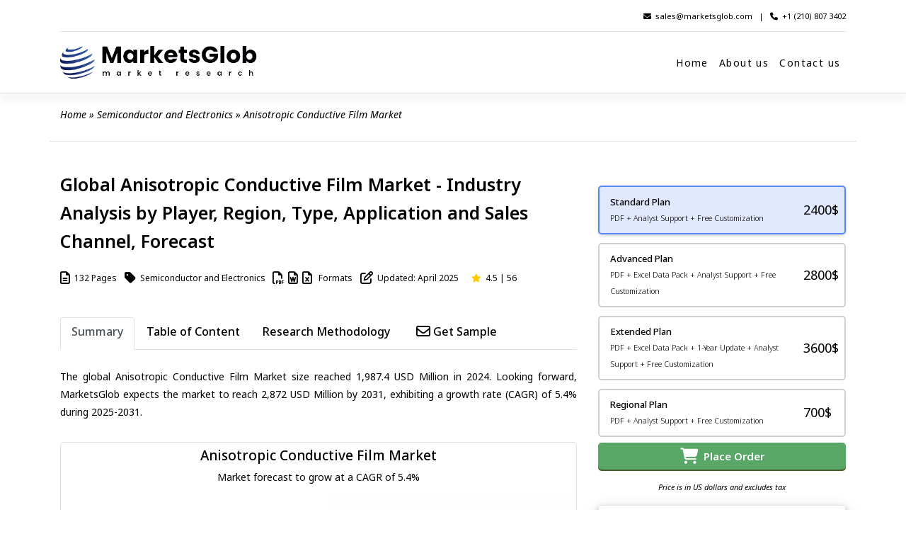

--- FILE ---
content_type: text/html; charset=UTF-8
request_url: https://marketsglob.com/report/anisotropic-conductive-film-market/938/
body_size: 23569
content:
<!DOCTYPE html>
<html lang="en-US">
<head>
    <meta charset="UTF-8">
    <meta name="viewport" content="width=device-width, initial-scale=1">
    <meta http-equiv="X-UA-Compatible" content="IE=edge">
    <link rel="profile" href="http://gmpg.org/xfn/11">
    <script src="https://ajax.googleapis.com/ajax/libs/jquery/3.5.1/jquery.min.js"></script>
    
    <script src="https://www.google.com/recaptcha/api.js?onload=CaptchaCallback&render=explicit" async defer></script>
   
    
   <!-- Google tag (gtag.js) -->
    <script async src="https://www.googletagmanager.com/gtag/js?id=G-4WCFCMEMFK"></script>
    <script>
      window.dataLayer = window.dataLayer || [];
      function gtag(){dataLayer.push(arguments);}
      gtag('js', new Date());
    
      gtag('config', 'G-4WCFCMEMFK');
    </script>
<meta name='robots' content='index, follow, max-image-preview:large, max-snippet:-1, max-video-preview:-1' />

	<!-- This site is optimized with the Yoast SEO plugin v24.7 - https://yoast.com/wordpress/plugins/seo/ -->
	<title>Anisotropic Conductive Film Market | CAGR of 5.4% for 2025-2031</title>
	<meta name="description" content="The global Anisotropic Conductive Film Market size reached 1,987.4 USD Million in 2024. Looking forward, MarketsGlob expects the market to reach 2,872 USD Million by 2031, exhibiting a growth rate (CAGR) of 5.4% during 2025-2031." />
	<link rel="canonical" href="https://marketsglob.com/report/anisotropic-conductive-film-market/938/" />
	<meta property="og:locale" content="en_US" />
	<meta property="og:type" content="article" />
	<meta property="og:title" content="Anisotropic Conductive Film Market | CAGR of 5.4% for 2025-2031" />
	<meta property="og:description" content="The global Anisotropic Conductive Film Market size reached 1,987.4 USD Million in 2024. Looking forward, MarketsGlob expects the market to reach 2,872 USD Million by 2031, exhibiting a growth rate (CAGR) of 5.4% during 2025-2031." />
	<meta property="og:url" content="https://marketsglob.com/report/anisotropic-conductive-film-market/938/" />
	<meta property="og:site_name" content="Markets Glob Market Research" />
	<meta property="article:modified_time" content="2025-07-07T09:30:38+00:00" />
	<meta property="og:image" content="https://marketsglob.com/wp-content/uploads/2023/05/Anisotropic-Conductive-Film-Market.png" />
	<meta property="og:image:width" content="499" />
	<meta property="og:image:height" content="499" />
	<meta property="og:image:type" content="image/png" />
	<meta name="twitter:card" content="summary_large_image" />
	<meta name="twitter:label1" content="Est. reading time" />
	<meta name="twitter:data1" content="1 minute" />
	<script type="application/ld+json" class="yoast-schema-graph">{"@context":"https://schema.org","@graph":[{"@type":"WebPage","@id":"https://marketsglob.com/report/anisotropic-conductive-film-market/938/","url":"https://marketsglob.com/report/anisotropic-conductive-film-market/938/","name":"Anisotropic Conductive Film Market | CAGR of 5.4% for 2025-2031","isPartOf":{"@id":"https://marketsglob.com/#website"},"primaryImageOfPage":{"@id":"https://marketsglob.com/report/anisotropic-conductive-film-market/938/#primaryimage"},"image":{"@id":"https://marketsglob.com/report/anisotropic-conductive-film-market/938/#primaryimage"},"thumbnailUrl":"https://marketsglob.com/wp-content/uploads/2023/05/Anisotropic-Conductive-Film-Market.png","datePublished":"2023-05-12T14:56:50+00:00","dateModified":"2025-07-07T09:30:38+00:00","description":"The global Anisotropic Conductive Film Market size reached 1,987.4 USD Million in 2024. Looking forward, MarketsGlob expects the market to reach 2,872 USD Million by 2031, exhibiting a growth rate (CAGR) of 5.4% during 2025-2031.","breadcrumb":{"@id":"https://marketsglob.com/report/anisotropic-conductive-film-market/938/#breadcrumb"},"inLanguage":"en-US","potentialAction":[{"@type":"ReadAction","target":["https://marketsglob.com/report/anisotropic-conductive-film-market/938/"]}]},{"@type":"ImageObject","inLanguage":"en-US","@id":"https://marketsglob.com/report/anisotropic-conductive-film-market/938/#primaryimage","url":"https://marketsglob.com/wp-content/uploads/2023/05/Anisotropic-Conductive-Film-Market.png","contentUrl":"https://marketsglob.com/wp-content/uploads/2023/05/Anisotropic-Conductive-Film-Market.png","width":499,"height":499,"caption":"Anisotropic Conductive Film Market"},{"@type":"BreadcrumbList","@id":"https://marketsglob.com/report/anisotropic-conductive-film-market/938/#breadcrumb","itemListElement":[{"@type":"ListItem","position":1,"name":"Home","item":"https://marketsglob.com/"},{"@type":"ListItem","position":2,"name":"Semiconductor and Electronics","item":"https://marketsglob.com/categories/semiconductor-and-electronics/"},{"@type":"ListItem","position":3,"name":"Anisotropic Conductive Film Market"}]},{"@type":"WebSite","@id":"https://marketsglob.com/#website","url":"https://marketsglob.com/","name":"Markets Glob Market Research","description":"Uncover Insights, Drive Growth","potentialAction":[{"@type":"SearchAction","target":{"@type":"EntryPoint","urlTemplate":"https://marketsglob.com/?s={search_term_string}"},"query-input":{"@type":"PropertyValueSpecification","valueRequired":true,"valueName":"search_term_string"}}],"inLanguage":"en-US"}]}</script>
	<!-- / Yoast SEO plugin. -->


<link rel='dns-prefetch' href='//fonts.googleapis.com' />
<link rel='dns-prefetch' href='//use.fontawesome.com' />
<link rel="alternate" type="application/rss+xml" title="Markets Glob Market Research &raquo; Feed" href="https://marketsglob.com/feed/" />
<link rel="alternate" type="application/rss+xml" title="Markets Glob Market Research &raquo; Comments Feed" href="https://marketsglob.com/comments/feed/" />
<link rel="alternate" type="application/rss+xml" title="Markets Glob Market Research &raquo; Anisotropic Conductive Film Market Comments Feed" href="https://marketsglob.com/report/anisotropic-conductive-film-market/938/feed/" />
<link rel="alternate" title="oEmbed (JSON)" type="application/json+oembed" href="https://marketsglob.com/wp-json/oembed/1.0/embed?url=https%3A%2F%2Fmarketsglob.com%2Freport%2Fanisotropic-conductive-film-market%2F938%2F" />
<link rel="alternate" title="oEmbed (XML)" type="text/xml+oembed" href="https://marketsglob.com/wp-json/oembed/1.0/embed?url=https%3A%2F%2Fmarketsglob.com%2Freport%2Fanisotropic-conductive-film-market%2F938%2F&#038;format=xml" />
<style id='wp-img-auto-sizes-contain-inline-css' type='text/css'>
img:is([sizes=auto i],[sizes^="auto," i]){contain-intrinsic-size:3000px 1500px}
/*# sourceURL=wp-img-auto-sizes-contain-inline-css */
</style>
<style id='wp-emoji-styles-inline-css' type='text/css'>

	img.wp-smiley, img.emoji {
		display: inline !important;
		border: none !important;
		box-shadow: none !important;
		height: 1em !important;
		width: 1em !important;
		margin: 0 0.07em !important;
		vertical-align: -0.1em !important;
		background: none !important;
		padding: 0 !important;
	}
/*# sourceURL=wp-emoji-styles-inline-css */
</style>
<link rel='stylesheet' id='wp-block-library-css' href='https://marketsglob.com/wp-includes/css/dist/block-library/style.min.css?ver=6.9' type='text/css' media='all' />
<style id='wp-block-paragraph-inline-css' type='text/css'>
.is-small-text{font-size:.875em}.is-regular-text{font-size:1em}.is-large-text{font-size:2.25em}.is-larger-text{font-size:3em}.has-drop-cap:not(:focus):first-letter{float:left;font-size:8.4em;font-style:normal;font-weight:100;line-height:.68;margin:.05em .1em 0 0;text-transform:uppercase}body.rtl .has-drop-cap:not(:focus):first-letter{float:none;margin-left:.1em}p.has-drop-cap.has-background{overflow:hidden}:root :where(p.has-background){padding:1.25em 2.375em}:where(p.has-text-color:not(.has-link-color)) a{color:inherit}p.has-text-align-left[style*="writing-mode:vertical-lr"],p.has-text-align-right[style*="writing-mode:vertical-rl"]{rotate:180deg}
/*# sourceURL=https://marketsglob.com/wp-includes/blocks/paragraph/style.min.css */
</style>
<style id='global-styles-inline-css' type='text/css'>
:root{--wp--preset--aspect-ratio--square: 1;--wp--preset--aspect-ratio--4-3: 4/3;--wp--preset--aspect-ratio--3-4: 3/4;--wp--preset--aspect-ratio--3-2: 3/2;--wp--preset--aspect-ratio--2-3: 2/3;--wp--preset--aspect-ratio--16-9: 16/9;--wp--preset--aspect-ratio--9-16: 9/16;--wp--preset--color--black: #000000;--wp--preset--color--cyan-bluish-gray: #abb8c3;--wp--preset--color--white: #ffffff;--wp--preset--color--pale-pink: #f78da7;--wp--preset--color--vivid-red: #cf2e2e;--wp--preset--color--luminous-vivid-orange: #ff6900;--wp--preset--color--luminous-vivid-amber: #fcb900;--wp--preset--color--light-green-cyan: #7bdcb5;--wp--preset--color--vivid-green-cyan: #00d084;--wp--preset--color--pale-cyan-blue: #8ed1fc;--wp--preset--color--vivid-cyan-blue: #0693e3;--wp--preset--color--vivid-purple: #9b51e0;--wp--preset--gradient--vivid-cyan-blue-to-vivid-purple: linear-gradient(135deg,rgb(6,147,227) 0%,rgb(155,81,224) 100%);--wp--preset--gradient--light-green-cyan-to-vivid-green-cyan: linear-gradient(135deg,rgb(122,220,180) 0%,rgb(0,208,130) 100%);--wp--preset--gradient--luminous-vivid-amber-to-luminous-vivid-orange: linear-gradient(135deg,rgb(252,185,0) 0%,rgb(255,105,0) 100%);--wp--preset--gradient--luminous-vivid-orange-to-vivid-red: linear-gradient(135deg,rgb(255,105,0) 0%,rgb(207,46,46) 100%);--wp--preset--gradient--very-light-gray-to-cyan-bluish-gray: linear-gradient(135deg,rgb(238,238,238) 0%,rgb(169,184,195) 100%);--wp--preset--gradient--cool-to-warm-spectrum: linear-gradient(135deg,rgb(74,234,220) 0%,rgb(151,120,209) 20%,rgb(207,42,186) 40%,rgb(238,44,130) 60%,rgb(251,105,98) 80%,rgb(254,248,76) 100%);--wp--preset--gradient--blush-light-purple: linear-gradient(135deg,rgb(255,206,236) 0%,rgb(152,150,240) 100%);--wp--preset--gradient--blush-bordeaux: linear-gradient(135deg,rgb(254,205,165) 0%,rgb(254,45,45) 50%,rgb(107,0,62) 100%);--wp--preset--gradient--luminous-dusk: linear-gradient(135deg,rgb(255,203,112) 0%,rgb(199,81,192) 50%,rgb(65,88,208) 100%);--wp--preset--gradient--pale-ocean: linear-gradient(135deg,rgb(255,245,203) 0%,rgb(182,227,212) 50%,rgb(51,167,181) 100%);--wp--preset--gradient--electric-grass: linear-gradient(135deg,rgb(202,248,128) 0%,rgb(113,206,126) 100%);--wp--preset--gradient--midnight: linear-gradient(135deg,rgb(2,3,129) 0%,rgb(40,116,252) 100%);--wp--preset--font-size--small: 13px;--wp--preset--font-size--medium: 20px;--wp--preset--font-size--large: 36px;--wp--preset--font-size--x-large: 42px;--wp--preset--spacing--20: 0.44rem;--wp--preset--spacing--30: 0.67rem;--wp--preset--spacing--40: 1rem;--wp--preset--spacing--50: 1.5rem;--wp--preset--spacing--60: 2.25rem;--wp--preset--spacing--70: 3.38rem;--wp--preset--spacing--80: 5.06rem;--wp--preset--shadow--natural: 6px 6px 9px rgba(0, 0, 0, 0.2);--wp--preset--shadow--deep: 12px 12px 50px rgba(0, 0, 0, 0.4);--wp--preset--shadow--sharp: 6px 6px 0px rgba(0, 0, 0, 0.2);--wp--preset--shadow--outlined: 6px 6px 0px -3px rgb(255, 255, 255), 6px 6px rgb(0, 0, 0);--wp--preset--shadow--crisp: 6px 6px 0px rgb(0, 0, 0);}:where(.is-layout-flex){gap: 0.5em;}:where(.is-layout-grid){gap: 0.5em;}body .is-layout-flex{display: flex;}.is-layout-flex{flex-wrap: wrap;align-items: center;}.is-layout-flex > :is(*, div){margin: 0;}body .is-layout-grid{display: grid;}.is-layout-grid > :is(*, div){margin: 0;}:where(.wp-block-columns.is-layout-flex){gap: 2em;}:where(.wp-block-columns.is-layout-grid){gap: 2em;}:where(.wp-block-post-template.is-layout-flex){gap: 1.25em;}:where(.wp-block-post-template.is-layout-grid){gap: 1.25em;}.has-black-color{color: var(--wp--preset--color--black) !important;}.has-cyan-bluish-gray-color{color: var(--wp--preset--color--cyan-bluish-gray) !important;}.has-white-color{color: var(--wp--preset--color--white) !important;}.has-pale-pink-color{color: var(--wp--preset--color--pale-pink) !important;}.has-vivid-red-color{color: var(--wp--preset--color--vivid-red) !important;}.has-luminous-vivid-orange-color{color: var(--wp--preset--color--luminous-vivid-orange) !important;}.has-luminous-vivid-amber-color{color: var(--wp--preset--color--luminous-vivid-amber) !important;}.has-light-green-cyan-color{color: var(--wp--preset--color--light-green-cyan) !important;}.has-vivid-green-cyan-color{color: var(--wp--preset--color--vivid-green-cyan) !important;}.has-pale-cyan-blue-color{color: var(--wp--preset--color--pale-cyan-blue) !important;}.has-vivid-cyan-blue-color{color: var(--wp--preset--color--vivid-cyan-blue) !important;}.has-vivid-purple-color{color: var(--wp--preset--color--vivid-purple) !important;}.has-black-background-color{background-color: var(--wp--preset--color--black) !important;}.has-cyan-bluish-gray-background-color{background-color: var(--wp--preset--color--cyan-bluish-gray) !important;}.has-white-background-color{background-color: var(--wp--preset--color--white) !important;}.has-pale-pink-background-color{background-color: var(--wp--preset--color--pale-pink) !important;}.has-vivid-red-background-color{background-color: var(--wp--preset--color--vivid-red) !important;}.has-luminous-vivid-orange-background-color{background-color: var(--wp--preset--color--luminous-vivid-orange) !important;}.has-luminous-vivid-amber-background-color{background-color: var(--wp--preset--color--luminous-vivid-amber) !important;}.has-light-green-cyan-background-color{background-color: var(--wp--preset--color--light-green-cyan) !important;}.has-vivid-green-cyan-background-color{background-color: var(--wp--preset--color--vivid-green-cyan) !important;}.has-pale-cyan-blue-background-color{background-color: var(--wp--preset--color--pale-cyan-blue) !important;}.has-vivid-cyan-blue-background-color{background-color: var(--wp--preset--color--vivid-cyan-blue) !important;}.has-vivid-purple-background-color{background-color: var(--wp--preset--color--vivid-purple) !important;}.has-black-border-color{border-color: var(--wp--preset--color--black) !important;}.has-cyan-bluish-gray-border-color{border-color: var(--wp--preset--color--cyan-bluish-gray) !important;}.has-white-border-color{border-color: var(--wp--preset--color--white) !important;}.has-pale-pink-border-color{border-color: var(--wp--preset--color--pale-pink) !important;}.has-vivid-red-border-color{border-color: var(--wp--preset--color--vivid-red) !important;}.has-luminous-vivid-orange-border-color{border-color: var(--wp--preset--color--luminous-vivid-orange) !important;}.has-luminous-vivid-amber-border-color{border-color: var(--wp--preset--color--luminous-vivid-amber) !important;}.has-light-green-cyan-border-color{border-color: var(--wp--preset--color--light-green-cyan) !important;}.has-vivid-green-cyan-border-color{border-color: var(--wp--preset--color--vivid-green-cyan) !important;}.has-pale-cyan-blue-border-color{border-color: var(--wp--preset--color--pale-cyan-blue) !important;}.has-vivid-cyan-blue-border-color{border-color: var(--wp--preset--color--vivid-cyan-blue) !important;}.has-vivid-purple-border-color{border-color: var(--wp--preset--color--vivid-purple) !important;}.has-vivid-cyan-blue-to-vivid-purple-gradient-background{background: var(--wp--preset--gradient--vivid-cyan-blue-to-vivid-purple) !important;}.has-light-green-cyan-to-vivid-green-cyan-gradient-background{background: var(--wp--preset--gradient--light-green-cyan-to-vivid-green-cyan) !important;}.has-luminous-vivid-amber-to-luminous-vivid-orange-gradient-background{background: var(--wp--preset--gradient--luminous-vivid-amber-to-luminous-vivid-orange) !important;}.has-luminous-vivid-orange-to-vivid-red-gradient-background{background: var(--wp--preset--gradient--luminous-vivid-orange-to-vivid-red) !important;}.has-very-light-gray-to-cyan-bluish-gray-gradient-background{background: var(--wp--preset--gradient--very-light-gray-to-cyan-bluish-gray) !important;}.has-cool-to-warm-spectrum-gradient-background{background: var(--wp--preset--gradient--cool-to-warm-spectrum) !important;}.has-blush-light-purple-gradient-background{background: var(--wp--preset--gradient--blush-light-purple) !important;}.has-blush-bordeaux-gradient-background{background: var(--wp--preset--gradient--blush-bordeaux) !important;}.has-luminous-dusk-gradient-background{background: var(--wp--preset--gradient--luminous-dusk) !important;}.has-pale-ocean-gradient-background{background: var(--wp--preset--gradient--pale-ocean) !important;}.has-electric-grass-gradient-background{background: var(--wp--preset--gradient--electric-grass) !important;}.has-midnight-gradient-background{background: var(--wp--preset--gradient--midnight) !important;}.has-small-font-size{font-size: var(--wp--preset--font-size--small) !important;}.has-medium-font-size{font-size: var(--wp--preset--font-size--medium) !important;}.has-large-font-size{font-size: var(--wp--preset--font-size--large) !important;}.has-x-large-font-size{font-size: var(--wp--preset--font-size--x-large) !important;}
/*# sourceURL=global-styles-inline-css */
</style>

<style id='classic-theme-styles-inline-css' type='text/css'>
/*! This file is auto-generated */
.wp-block-button__link{color:#fff;background-color:#32373c;border-radius:9999px;box-shadow:none;text-decoration:none;padding:calc(.667em + 2px) calc(1.333em + 2px);font-size:1.125em}.wp-block-file__button{background:#32373c;color:#fff;text-decoration:none}
/*# sourceURL=/wp-includes/css/classic-themes.min.css */
</style>
<link rel='stylesheet' id='font-awesome-svg-styles-css' href='https://marketsglob.com/wp-content/uploads/font-awesome/v6.3.0/css/svg-with-js.css' type='text/css' media='all' />
<style id='font-awesome-svg-styles-inline-css' type='text/css'>
   .wp-block-font-awesome-icon svg::before,
   .wp-rich-text-font-awesome-icon svg::before {content: unset;}
/*# sourceURL=font-awesome-svg-styles-inline-css */
</style>
<link rel='stylesheet' id='wpos-slick-style-css' href='https://marketsglob.com/wp-content/plugins/wp-logo-showcase-responsive-slider-slider/assets/css/slick.css?ver=3.6' type='text/css' media='all' />
<link rel='stylesheet' id='wpls-public-style-css' href='https://marketsglob.com/wp-content/plugins/wp-logo-showcase-responsive-slider-slider/assets/css/wpls-public.css?ver=3.6' type='text/css' media='all' />
<link rel='stylesheet' id='parent-style-css' href='https://marketsglob.com/wp-content/themes/wp-bootstrap-starter/style.css?ver=6.9' type='text/css' media='all' />
<link rel='stylesheet' id='wpb-google-fonts-css' href='https://fonts.googleapis.com/css?family=Mukta+Vaani%3A300%2C400%2C500%2C700%7CSanchez%7COpen+Sans%3A800&#038;ver=6.9#038;ver=1.0' type='text/css' media='all' />
<link rel='stylesheet' id='wp-bootstrap-starter-bootstrap-css-css' href='https://marketsglob.com/wp-content/themes/wp-bootstrap-starter/inc/assets/css/bootstrap.min.css?ver=6.9' type='text/css' media='all' />
<link rel='stylesheet' id='wp-bootstrap-starter-fontawesome-cdn-css' href='https://marketsglob.com/wp-content/themes/wp-bootstrap-starter/inc/assets/css/fontawesome.min.css?ver=6.9' type='text/css' media='all' />
<link rel='stylesheet' id='wp-bootstrap-starter-style-css' href='https://marketsglob.com/wp-content/themes/bootstrap-child/style.css?ver=6.9' type='text/css' media='all' />
<link rel='stylesheet' id='font-awesome-official-css' href='https://use.fontawesome.com/releases/v6.3.0/css/all.css' type='text/css' media='all' integrity="sha384-nYX0jQk7JxCp1jdj3j2QdJbEJaTvTlhexnpMjwIkYQLdk9ZE3/g8CBw87XP2N0pR" crossorigin="anonymous" />
<link rel='stylesheet' id='font-awesome-official-v4shim-css' href='https://use.fontawesome.com/releases/v6.3.0/css/v4-shims.css' type='text/css' media='all' integrity="sha384-SQz6YOYE9rzJdPMcxCxNEmEuaYeT0ayZY/ZxArYWtTnvBwcfHI6rCwtgsOonZ+08" crossorigin="anonymous" />
<script type="text/javascript" src="https://marketsglob.com/wp-includes/js/jquery/jquery.min.js?ver=3.7.1" id="jquery-core-js"></script>
<script type="text/javascript" src="https://marketsglob.com/wp-includes/js/jquery/jquery-migrate.min.js?ver=3.4.1" id="jquery-migrate-js"></script>
<link rel="https://api.w.org/" href="https://marketsglob.com/wp-json/" /><link rel="alternate" title="JSON" type="application/json" href="https://marketsglob.com/wp-json/wp/v2/report/938" /><link rel="EditURI" type="application/rsd+xml" title="RSD" href="https://marketsglob.com/xmlrpc.php?rsd" />
<meta name="generator" content="WordPress 6.9" />
<link rel='shortlink' href='https://marketsglob.com/?p=938' />
<link rel="pingback" href="https://marketsglob.com/xmlrpc.php">    <style type="text/css">
        #page-sub-header { background: #fff; }
    </style>
    <link rel="icon" href="https://marketsglob.com/wp-content/uploads/2023/03/cropped-marketsglob-logo-2-32x32.png" sizes="32x32" />
<link rel="icon" href="https://marketsglob.com/wp-content/uploads/2023/03/cropped-marketsglob-logo-2-192x192.png" sizes="192x192" />
<link rel="apple-touch-icon" href="https://marketsglob.com/wp-content/uploads/2023/03/cropped-marketsglob-logo-2-180x180.png" />
<meta name="msapplication-TileImage" content="https://marketsglob.com/wp-content/uploads/2023/03/cropped-marketsglob-logo-2-270x270.png" />
</head>

<body class="wp-singular report-template-default single single-report postid-938 wp-theme-wp-bootstrap-starter wp-child-theme-bootstrap-child group-blog">


<div id="page" class="site">
	<a class="skip-link screen-reader-text" href="#content">Skip to content</a>
    	<header id="othhead" class="site-header navbar-static-top navbar-light" role="banner">

        <div class="container">
            <div class="top-bar-o">
            <span><i class="fa-solid fa-envelope"></i>&nbsp;&nbsp;<a href="mailto:sales@marketsglob.com" class="text">sales@marketsglob.com</a>&nbsp;&nbsp; |&nbsp;&nbsp; <i class="fa-solid fa-phone"></i>&nbsp;&nbsp;<a href="tel:+1-210-807-3402" class="text">+1 (210) 807 3402</a></span>
            </div>  
        </div>

        <div class="container">
            <nav class="navbar navbar-expand-xl p-0">
                <div class="navbar-brand">
                                            <a href="https://marketsglob.com/">
                            <img src="/wp-content/uploads/2023/03/marketsglob-logo-2.png" title="MarketsGlob Market Research" alt="Markets Glob Market Research">
                        </a>
                    
                </div>
                <button class="navbar-toggler" type="button" data-toggle="collapse" data-target="#main-nav" aria-controls="" aria-expanded="false" aria-label="Toggle navigation">
                    <span class="navbar-toggler-icon"></span>
                </button>

                <div id="main-nav" class="collapse navbar-collapse justify-content-end"><ul id="menu-main-menu" class="navbar-nav"><li itemscope="itemscope" itemtype="https://www.schema.org/SiteNavigationElement" id="menu-item-169" class="menu-item menu-item-type-post_type menu-item-object-page menu-item-home menu-item-169 nav-item"><a title="Home" href="https://marketsglob.com/" class="nav-link">Home</a></li>
<li itemscope="itemscope" itemtype="https://www.schema.org/SiteNavigationElement" id="menu-item-176" class="menu-item menu-item-type-post_type menu-item-object-page menu-item-176 nav-item"><a title="About us" href="https://marketsglob.com/about-us/" class="nav-link">About us</a></li>
<li itemscope="itemscope" itemtype="https://www.schema.org/SiteNavigationElement" id="menu-item-177" class="menu-item menu-item-type-post_type menu-item-object-page menu-item-177 nav-item"><a title="Contact us" href="https://marketsglob.com/contact/" class="nav-link">Contact us</a></li>
</ul></div>
            </nav>
        </div>
	</header><!-- #masthead -->
	<div id="content" class="site-content">
		<div class="container">
                <p id="breadcrumbs"><span><span><a href="https://marketsglob.com/">Home</a></span> » <span><a href="https://marketsglob.com/categories/semiconductor-and-electronics/">Semiconductor and Electronics</a></span> » <span class="breadcrumb_last" aria-current="page">Anisotropic Conductive Film Market</span></span></p>			<div class="row">
                    </div>
    
    <div class="row extra-description">

                                    
    
               <script type="application/ld+json">
                {
                  "@context": "https://schema.org/",
                  "@type": "Product",
                  "sku": "938",
                  "mpn": "M-938",
                  "productID": "938",
                  "image": ["https://marketsglob.com/wp-content/uploads/2023/09/MarketsGlob-Cover.png"],
                  "name": "Global Anisotropic Conductive Film Market 2024 - Industry Analysis by Player, Region, Type, Application and Sales Channel, Forecast",
                  "description": "Get an in-depth analysis of the global Anisotropic Conductive Film Market, featuring historical data from 2018–2024 and forecasts for 2025–2031. The report includes overall market size, share, and profiles of key players in the Anisotropic Conductive Film Market.",
                  "brand": {
                    "@type": "Brand",
                    "name": "MarketsGlob Market Research"
                  },
                  "category": "Market Research Report",
                  "offers": {
                    "@type": "Offer",
                    "url": "https://marketsglob.com/report/anisotropic-conductive-film-market/938/",
                    "itemCondition": "https://schema.org/NewCondition",
                    "availability": "https://schema.org/InStock",
                    "price": "2400",
                    "priceCurrency": "USD",
                    "priceValidUntil": "2025-12-09",
                    "shippingDetails": {
                      "@type": "OfferShippingDetails",
                      "shippingRate": {
                        "@type": "MonetaryAmount",
                        "value": 0,
                        "currency": "USD"
                      },
                      "shippingDestination": {
                        "@type": "DefinedRegion",
                        "addressCountry": "US"
                      },
                      "deliveryTime": {
                        "@type": "ShippingDeliveryTime",
                        "handlingTime": {
                          "@type": "QuantitativeValue",
                          "minValue": 0,
                          "maxValue": 2,
                          "unitCode": "DAY"
                        },
                        "transitTime": {
                          "@type": "QuantitativeValue",
                          "minValue": 1,
                          "maxValue": 4,
                          "unitCode": "DAY"
                        }
                      }
                    },
                    "hasMerchantReturnPolicy": {
                      "@type": "MerchantReturnPolicy",
                      "applicableCountry": "US",
                      "returnPolicyCategory": "https://schema.org/MerchantReturnFiniteReturnWindow",
                      "returnFees": "ReturnFeesNotApplicable",
                      "returnMethod": "https://schema.org/ReturnByMail",
                      "merchantReturnDays": 7,
                      "merchantReturnLink": "https://marketsglob.com/return-policy/"
                    }
                  },
                  "review": {
                    "@type": "Review",
                    "reviewRating": {
                      "@type": "Rating",
                      "ratingValue": 4.5,
                      "bestRating": 5
                    },
                    "author": {
                      "@type": "Organization",
                      "name": "MarketsGlob Market Research"
                    }
                  },
                  "aggregateRating": {
                    "@type": "AggregateRating",
                    "ratingValue": 4.5,
                    "reviewCount": 56                  }
                }
                </script>

                
                
                
                <script type="application/ld+json">
                [
                {
                "@context": "https://schema.org/",
                "@graph":
                [
                {
                "@context": "https://schema.org",
                "@type": "Organization",
                "url": "https://marketsglob.com/",
                "name": "MarketsGlob Market Research",
                "logo": {
                        "@type": "ImageObject",
                        "url": "https://marketsglob.com/wp-content/uploads/2023/03/marketsglob-logo-2.png"
                        }
                },
                {
                    "@context": "https://schema.org",
                    "@type": "WebSite",
                    "url": "https://marketsglob.com/report/anisotropic-conductive-film-market/938/",
                    "potentialAction": {
                        "@type": "SearchAction",
                        "target": {
                          "@type": "EntryPoint",
                          "urlTemplate": "https://marketsglob.com/?s={search_term_string}"
                        },
                        "query-input": "required name=search_term_string"
                    }
                },
                {
                    "@type": "WebPage",
                    "name": "Global Anisotropic Conductive Film Market 2024 - Industry Analysis by Player, Region, Type, Application and Sales Channel, Forecast",
                    "description": "Anisotropic Conductive Film Market size is rising upward in the past few years And it is estimated that the market will grow significantly in the forecasted period",
                    "url": "https://marketsglob.com/report/anisotropic-conductive-film-market/938/",
                    "hasPart": [
                        {
                        "@type": "Dataset",
                        "name": "Global Anisotropic Conductive Film Market 2024 - Industry Analysis by Player, Region, Type, Application and Sales Channel, Forecast",
                        "description": "Anisotropic Conductive Film market has been steadily increasing over recent years, and forecasts suggest a substantial growth trajectory in the upcoming period.<table class='table'> <tr> <th>ATTRIBUTES</th> <th>DETAILS</th> </tr><tr> <td>STUDY PERIOD</td><td>2018-2031</td></tr><tr> <td>BASE YEAR</td><td>2024</td></tr><tr> <td>FORECAST PERIOD</td><td>2025-2031</td></tr><tr> <td>HISTORICAL PERIOD</td><td>2018-2024</td></tr><tr> <td>UNIT</td><td>VALUE (USD MILLION)</td></tr><tr> <td>KEY COMPANIES PROFILED</td><td>Showa Denko Materials, Dexerials, 3M, H&SHighTech, Btech Corp (ADA Technologies Inc.), Tesa Tape, U-PAK, Others</td></tr><tr> <td>SEGMENTS COVERED</td><td style='text-transform:capitalize;'>By Product Type - Chip on Glass, Chip on Flex, Chip on Board, Flex on Glass, Flex on Flex, Flex on Board<br>By Application - Displays, Automotive, Aerospace, Electronic Components, Others<br>By Sales Channels - Direct Channel, Distribution Channel<br>By Geography - North America, Europe, Asia-Pacific, South America, Middle East and Africa</td></tr></table>",
                        "url": "https://marketsglob.com/report/anisotropic-conductive-film-market/938/?utm_source=google&utm_medium=datasets&utm_campaign=datasetsearch",
                        "keywords": ["Anisotropic Conductive Film, Anisotropic Conductive Film Market Research, Anisotropic Conductive Film Market Report, Anisotropic Conductive Film Industry, Global Anisotropic Conductive Film Market, North America Anisotropic Conductive Film Market, Europe Anisotropic Conductive Film Market, Asia-Pacific Anisotropic Conductive Film Market, South America Anisotropic Conductive Film Market, Middle East and Africa Anisotropic Conductive Film Market, United States Anisotropic Conductive Film Market, Japan Anisotropic Conductive Film Market, South Korea Anisotropic Conductive Film Market, United Kingdom Anisotropic Conductive Film Market"],
                        "temporalCoverage": "2024 to 2031",
                        "spatialCoverage": "Global",
                		"sameAs":"https://marketsglob.com/report/anisotropic-conductive-film-market/938/?utm_source=google&utm_medium=datasets&utm_campaign=datasetsearch",
                		"license": ["https://marketsglob.com/privacy-policy/"],
                        "creator": {
                                    "@type": "Organization",
                                    "url": "https://marketsglob.com/",
                                    "name": "MarketsGlob Market Research",
                                        "logo": {
                                            "@type": "ImageObject",
                                            "url": "https://marketsglob.com/wp-content/uploads/2023/03/marketsglob-logo-2.png"
                                        },
                					"contactPoint":{"@type":"ContactPoint","contactType":"Business Development Team","telephone":"+1 (210) 807 3402","email":"sales@marketsglob.com"}
                                        } 
                					}
                    ]
                }
                ]
                }
                ]
                </script>
        
        
        
        
        
        <div id="primary" class="report-description content-area col-sm-12 col-lg-8"> <!--div starts-->
            <div id="main" class="site-main" role="main">
                                                        
 
                    
                    <!--start-->
                                        
                    <!-- Layout 1 -->
                    <div class="report-title">
                    <img style="display: none;" src="https://marketsglob.com/wp-content/uploads/2023/09/MarketsGlob-Cover.png" title="Global Anisotropic Conductive Film Market" alt="Global Anisotropic Conductive Film Market - Players, Regions, Product Types, Application & Forecast Analysis">
                    <span style="display: none;">Global Anisotropic Conductive Film Market - Players, Regions, Product Types, Application & Forecast Analysis</span>
                    <h1>Global Anisotropic Conductive Film Market - Industry Analysis by Player, Region, Type, Application and Sales Channel, Forecast</h1>
                        
                            <div class="row-details">
                                <span class="details"><i class="far fa-file-alt fa-xl"></i>&nbsp;&nbsp;132 Pages</span>
                                <span class="details"><i class="fas fa-tag fa-xl"></i>&nbsp;&nbsp;Semiconductor and Electronics</span>
                                <span class="details"><i class="far fa-file-pdf fa-xl"></i>&nbsp;&nbsp;<i class="far fa-file-word fa-xl"></i>&nbsp;&nbsp;<i class="far fa-file-excel fa-xl"></i>&nbsp;&nbsp; Formats</span>
                                <span class="details"><i class="far fa-edit fa-xl"></i>&nbsp;&nbsp;Updated: April 2025</span>
                                <!--// Check if $ratingValue and $ratingCount are not empty-->
                                                                <span class="details" content="4.5"></span><i class="fa fa-star"></i>&nbsp;&nbsp;4.5</span> |
                                <span class="details" content="56">56</span>
                                                                
                            </div>
                            
                        
                    </div>
                    
                                        <!--end-->
                    
                    <nav>
                        <div class="nav nav-tabs" id="nav-tab" role="tablist">
                            <a class="nav-item nav-link active" id="nav-home-tab" data-toggle="tab" href="#nav-home" role="tab" aria-controls="nav-home" aria-selected="true">Summary</a>
                            <a class="nav-item nav-link" id="nav-profile-tab" data-toggle="tab" href="#nav-profile" role="tab" aria-controls="nav-profile" aria-selected="false">Table of Content</a>
                            <a class="nav-item nav-link" id="nav-contact-tab" data-toggle="tab" href="#nav-contact" role="tab" aria-controls="nav-contact" aria-selected="false">Research Methodology</a>
                            <a class="nav-item nav-link nav-request" id="nav-request-tab" data-toggle="tab" href="#nav-request" role="tab" aria-controls="nav-request" aria-selected="false"><i class="fa-regular fa-envelope fa-lg"></i>&nbsp;Get Sample</a>
                        </div>
                    </nav>
                    <div class="tab-content" id="nav-tabContent">
                        <div class="tab-pane fade show active" id="nav-home" role="tabpanel" aria-labelledby="nav-home-tab">
                            
                            
                            <p>The global Anisotropic Conductive Film Market size reached 1,987.4 USD Million in 2024. Looking forward, MarketsGlob expects the market to reach 2,872 USD Million by 2031, exhibiting a growth rate (CAGR) of 5.4% during 2025-2031.</p>
                            
                            
                            <script type="text/javascript" src="https://www.gstatic.com/charts/loader.js"></script><script type="text/javascript">google.charts.load("current", {packages: ["corechart"]});google.charts.setOnLoadCallback(drawChart);function drawChart() {var data = google.visualization.arrayToDataTable([["Year", "Market Size"],["2024", 1987.4],["2031", 2872]]);var options = {title: "Anisotropic Conductive Film Market Size",width: 400,height: 350,legend: { position:"none"},hAxis: {title: "Year"},vAxis: {title: "Market Size (USD Million)"}};var chart = new google.visualization.ColumnChart(document.getElementById("chart_div"));chart.draw(data, options);}</script>                                                    <section>
                                <div class="container drwcht">
                                    <div class="infographics-box">
                                        <h5 style="text-align: center;">Anisotropic Conductive Film Market</h5> 
                                        <p style="text-align: center;">Market forecast to grow at a CAGR of 5.4%</p>
                                        <div class="row">
                                            <div class="graph-box col-sm-6 col-lg-6"><div id="chart_div"></div></div>
                                            <div class="thumbnail-box col-sm-6 col-lg-6" itemprop="image">
                                                <img itemprop="image" src="https://marketsglob.com/wp-content/uploads/2023/05/Anisotropic-Conductive-Film-Market.png" title="Anisotropic Conductive Film Market" alt="Anisotropic Conductive Film Market" height="500" width="500" />
                                            </div>
                                        </div>
                                        <p class="note"><strong>Note:</strong>The image is for illustrative purposes only</p>
                                    </div>
                                </div>
                            </section>
                                                        <h2>Key Players in the Market</h2>

<p>The report includes a detailed analysis of both established and emerging companies in the market. Key players are highlighted based on their product offerings and other relevant factors, with consideration given to their year of market entry.</p>

<p><strong>Major players includes</strong></p> 

<ul><li>Showa Denko Materials</li><li>Dexerials</li><li>3M</li><li>H&SHighTech</li><li>Btech Corp (ADA Technologies Inc.)</li><li>Tesa Tape</li><li>U-PAK</li><li>Others</li></ul>
<p><i style="font-size: 12px;">(Please note that the list of players mentioned here is not final. We encourage you to request a sample report to review the most up-to-date list of all relevant players.)</i></p>

<h2>Segmentation for Anisotropic Conductive Film Market</h2>

<h2>Products Segment Analysis</h2>
<ul><li>Chip on Glass</li><li>Chip on Flex</li><li>Chip on Board</li><li>Flex on Glass</li><li>Flex on Flex</li><li>Flex on Board</li></ul><h2>Applications Segment Analysis</h2>
<ul><li>Displays</li><li>Automotive</li><li>Aerospace</li><li>Electronic Components</li><li>Others</li></ul>
<p><i style="font-size: 12px;">(Please note that the segmentation provided in this report is not limited to these categories. We can further break down the data into additional segments as per your specific requirements. We encourage you to request a sample report to explore the detailed scope of our research and customized insights.)</i></p>

<h2>Sales Channel Segment Analysis</h2>
<ul><li>Direct Channel</li><li>Distribution Channel</li></ul><h2>Market segment by Region/Country including:</h2>
<ul>
    <li>North America (United States, Canada, Mexico)</li>
    <li>Europe (Germany, United Kingdom, France, Italy, Russia, Spain, Benelux, Poland, Austria, Portugal, Rest of Europe)</li>
    <li>Asia-Pacific (China, Japan, Korea, India, Southeast Asia, Australia, Taiwan, Rest of Asia Pacific)</li>
    <li>South America (Brazil, Argentina, Colombia, Chile, Peru, Venezuela, Rest of South America)</li>
    <li>Middle East & Africa (UAE, Saudi Arabia, South Africa, Egypt, Nigeria, Rest of Middle East & Africa)</li>
</ul>



<div class="graph-board"><img src="https://marketsglob.com/infographics/202403/Anisotropic Conductive Film Market-2.png" title="Anisotropic Conductive Film Status & Outlook" alt="Anisotropic Conductive Film Status & Outlook"></div>


<h2>Overview for Anisotropic Conductive Film Market</h2>

<p>The Anisotropic Conductive Film Market is set to grow significantly from 2025 to 2031, with a strong compound annual growth rate (CAGR). This growth is driven by the rising demand for different types of Anisotropic Conductive Film, such as Chip on Glass, Chip on Flex,  and others. These Anisotropic Conductive Film are widely used in applications like Displays, Automotive,  and more. Sales are made through both Direct and Distribution Channels.</p>

<p>The market report provides essential insights into opportunities at the country level and includes detailed information on costs, market segments, trends, regions, and key global players for the forecast period.</p>

<h2>Report Findings</h2>

<p><strong>Market Segments:</strong> The report breaks down the market by product types (Chip on Glass, Chip on Flex,  etc) and applications (Displays, Automotive,  etc).</p>
<p><strong>Market Outlook:</strong> Learn about the market’s growth drivers, challenges, and opportunities. The report uses tools like Porter’s Five Forces Framework, macroeconomic analysis, and pricing strategies to give a complete picture.</p>
<p><strong>Competitive Landscape:</strong> Get details on major players and their commercial activities, helping you understand the competitive environment.</p>

<p>The Anisotropic Conductive Film Market report delivers a comprehensive analysis of the industry, focusing on current trends and future growth prospects. This detailed study offers insights into the factors driving market dynamics and identifies opportunities for businesses to leverage emerging trends.</p>


<div class="graph-board"><img src="https://marketsglob.com/infographics/202403/Anisotropic Conductive Film Market.png" title="Anisotropic Conductive Film Share by Product Types & Application" alt="Anisotropic Conductive Film Share by Product Types & Application"></div>

<h2>Research Scope</h2>

<p>This report provides a comprehensive overview of the Anisotropic Conductive Film Market by analyzing past, present, and future trends. It uses an extensive research methodology, including primary and secondary research, as well as expert opinions, to derive market estimates. The report considers the influence of economic, social, and political factors, regulations, government spending, and R&D growth, incorporating both positive and negative market changes to present a thorough outlook.</p>

<h2>Value Chain Analysis</h2>

<p>The value chain analysis examines the entire journey from suppliers to end consumers, including manufacturers and intermediaries. By evaluating each stage, businesses can identify opportunities to enhance efficiency and gain a competitive advantage. This analysis helps companies refine their strategies to better meet consumer needs and strengthen their market position.</p>

<h2>Pricing Analysis</h2>

<p>This section explores historical and projected pricing trends, providing crucial insights for businesses to develop effective pricing strategies. By analyzing both qualitative and graphical data, companies can optimize their pricing models to enhance competitiveness and profitability. This analysis also assists consumers in evaluating the cost-effectiveness of products and services.</p>

<h2>Competitive Landscape & Company Profiles</h2>

<p>The report provides a comprehensive analysis of the leading players in the Anisotropic Conductive Film Market, focusing on their product and service offerings, financial performance, strategic initiatives, and geographical presence. This section helps readers understand the market positioning and competitiveness of each company. It begins with an overview of the major players, evaluating their product and service offerings for competitive advantages. Financial statements are reviewed to assess economic health, while key developments, such as innovations and adaptations to market demands, are highlighted. Strategic initiatives, including growth plans and market strategies, are analyzed to provide insights into how companies maintain their positions. A SWOT analysis outlines each company's strengths, weaknesses, opportunities, and threats, identifying potential areas for growth. The competitive landscape covers recent developments, partnerships, mergers, acquisitions, and new product launches to show market dynamics. It also examines each company's regional footprint, detailing their presence in different geographical markets and their approach to leveraging regional opportunities. The list of companies can be customized to meet client needs, ensuring relevant and tailored insights into the competitive landscape.</p>

<h2>Company Regional and Industry Footprint</h2>

<p>This section details the geographic reach and industry presence of each profiled company, offering insights into their regional sales networks and the industries they serve. This analysis provides a comprehensive view of their market influence.</p>



<h2>Report Coverage:</h2>
<table id="rep-coverage" class="table table-striped">
  <tbody>
    <tr>
      <th scope="row">Base Year of the Analysis</th>
      <td>2024</td>
    </tr>
    <tr>
      <th scope="row">Historical Period</th>
      <td>2018-2024</td>
    </tr>
    <tr>
      <th scope="row">Forecast Period</th>
      <td>2025-2031</td>
    </tr>
    <tr>
      <th scope="row">Types Covered</th>
      <td>Chip on Glass, Chip on Flex, Chip on Board, Flex on Glass, Flex on Flex, Flex on Board</td>
    </tr>
    <tr>
      <th scope="row">Applications Covered</th>
      <td>
          Displays, Automotive, Aerospace, Electronic Components, Others</td>
    </tr>
    <tr>
      <th scope="row">Companies Covered</th>
      <td>
          Showa Denko Materials, Dexerials, 3M, H&SHighTech, Btech Corp (ADA Technologies Inc.), Tesa Tape, U-PAK, Others          <p><i style="font-size: 12px;">(Please note that the list of players mentioned here is not final. We encourage you to request a sample report to review the most up-to-date list of all relevant players.)</i></p>
      </td>
    </tr>
    <tr>
      <th scope="row">Sales Channels Covered</th>
      <td>Direct Channel, Distribution Channel</td>
    </tr>
    <tr>
      <th scope="row">Regions Covered</th>
      <td>North America, Europe, Asia-Pacific, South America, Middle East and Africa</td>
    </tr>
    <tr>
      <th scope="row">Countries Covered</th>
      <td>United States, Canada, Mexico, Germany, United Kingdom, France, Italy, Russia, Spain, Benelux, Poland, Austria, Portugal, Rest of Europe, China, Japan, Korea, India, Southeast Asia, Australia, Taiwan, Rest of Asia Pacific, Brazil, Argentina, Colombia, Chile, Peru, Venezuela, Rest of South America, UAE, Saudi Arabia, South Africa, Egypt, Nigeria, Rest of Middle East & Africa</td>
    </tr>
     <tr>
      <th scope="row">Customization Scope</th>
      <td>We offer extensive customization options for different segments at the region/country-level, ensuring that specific needs are met. Furthermore, our services extend to additional customization based on your unique requirements.</td>
    </tr>
    <tr>
      <th scope="row">Purchase Options</th>
      <td>We have three plans to opt for: Standard Plan (PDF), Advanced Plan (PDF + Excel Data Pack) & Extended Plan (PDF + Excel Data Pack + Periodic Update). For more details, please check <a href="/how-to-order/" target="_blank" style="color: #0056b3; text-decoration: underline;">details of plan types & features.</td>
    </tr>
  </tbody>
</table>                        </div>
                        <div class="tab-pane fade" id="nav-profile" role="tabpanel" aria-labelledby="nav-profile-tab">
<p class="bold chapter">Chapter 1 Anisotropic Conductive Film Market Overview</p>
<p>1.1 Anisotropic Conductive Film Definition</p>
<p>1.2 Global Anisotropic Conductive Film Market Size Status and Outlook (2018-2031)</p>
<p>1.3 Global Anisotropic Conductive Film Market Size Comparison by Region (2018-2031)</p>
<p>1.4 Global Anisotropic Conductive Film Market Size Comparison by Type (2018-2031)</p>
<p>1.5 Global Anisotropic Conductive Film Market Size Comparison by Application (2018-2031)</p>
<p>1.6 Global Anisotropic Conductive Film Market Size Comparison by Sales Channel (2018-2031)</p>
<p>1.7 Anisotropic Conductive Film Market Dynamics</p>
<p class="intend-one">1.7.1 Market Drivers/Opportunities</p>
<p class="intend-one">1.7.2 Market Challenges/Risks</p>
<p class="intend-one">1.7.3 Market News (Products Launch, Mergers, Acquisitions, Expansion, Agreement and Collaborations, Partnerships)</p>
<p class="intend-one">1.7.4 COVID-19 Impacts</p>
<p class="intend-one">1.7.5 Russia-Ukraine War Impacts</p>

<p class="bold chapter">Chapter 2 Executive Summary</p>
<p>2.1 Global Anisotropic Conductive Film Market Snapshot</p>
<p>2.2 Global Anisotropic Conductive Film Market Volume & Revenue 2018-2024</p>
<p>2.3 Global Anisotropic Conductive Film Market Differential Growth Potential Analysis by Type, 2018-2031 (USD Million)</p>
<p>2.4 Global Anisotropic Conductive Film Market Differential Growth Potential Analysis by Application, 2018-2031 (USD Million)</p>
<p>2.5 Global Anisotropic Conductive Film Market Differential Growth Potential Analysis by Sales Channels, 2018-2031 (USD Million)</p>
<p>2.6 Global Anisotropic Conductive Film Market Differential Growth Potential Analysis by Region, 2018-2031 (USD Million)</p>

<p class="bold chapter">Chapter 3 Anisotropic Conductive Film Market Segment Analysis by Player</p>
<p>3.1 Global Anisotropic Conductive Film Sales and Market Share by Player (2022-2024)</p>
<p>3.2 Global Anisotropic Conductive Film Revenue and Market Share by Player (2022-2024)</p>
<p>3.3 Global Anisotropic Conductive Film Average Price by Player (2022-2024)</p>
<p>3.4 Players Competition Situation & Trends (2022-2024)</p>
<p>3.5 Conclusion of Segment by Player</p>

<p class="bold chapter">Chapter 4 Anisotropic Conductive Film Market Segment Analysis by Type</p>
<p>4.1 Global Anisotropic Conductive Film Market by Type
<p class='intend-one'>    4.1.1&nbsp;Chip on Glass</p><p class='intend-one'>    4.1.2&nbsp;Chip on Flex</p><p class='intend-one'>    4.1.3&nbsp;Chip on Board</p><p class='intend-one'>    4.1.4&nbsp;Flex on Glass</p><p class='intend-one'>    4.1.5&nbsp;Flex on Flex</p><p class='intend-one'>    4.1.6&nbsp;Flex on Board</p><p>4.2 Global Anisotropic Conductive Film Sales and Market Share by Type (2018-2024)
<p>4.3 Global Anisotropic Conductive Film Revenue and Market Share by Type (2018-2024)
<p>4.4 Global Anisotropic Conductive Film Average Price by Type (2018-2024)
<p>4.5 Leading Players of Anisotropic Conductive Film by Type in 2024
<p>4.6 Conclusion of Segment by Type

<p class="bold chapter">Chapter 5 Anisotropic Conductive Film Market Segment Analysis by Application</p>
<p>5.1 Global Anisotropic Conductive Film Market by Application</p>
<p class='intend-one'>    5.1.1&nbsp;Displays</p><p class='intend-one'>    5.1.2&nbsp;Automotive</p><p class='intend-one'>    5.1.3&nbsp;Aerospace</p><p class='intend-one'>    5.1.4&nbsp;Electronic Components</p><p class='intend-one'>    5.1.5&nbsp;Others</p><p>5.2 Global Anisotropic Conductive Film Revenue and Market Share by Application (2018-2024)</p>
<p>5.3 Leading Consumers of Anisotropic Conductive Film by Application in 2024</p>
<p>5.4 Conclusion of Segment by Application</p>

<p class="bold chapter">Chapter 6 Anisotropic Conductive Film Market Segment Analysis by Sales Channel</p>
<p>6.1 Global Anisotropic Conductive Film Market by Sales Channel</p>
<p class='intend-one'>    6.1.1&nbsp;Global Anisotropic Conductive Film Market, by Direct Channel Market Analysis 2018-2031 (USD Million)</p><p class='intend-one'>    6.1.2&nbsp;Global Anisotropic Conductive Film Market, by Distribution Channel Market Analysis 2018-2031 (USD Million)</p><p>6.2 Global Anisotropic Conductive Film Revenue and Market Share by Sales Channel (2018-2024)</p>
<p>6.3 Leading Distributors/Dealers of Anisotropic Conductive Film by Sales Channel in 2024</p>
<p>6.4 Conclusion of Segment by Sales Channel</p>

<p class="bold chapter">Chapter 7 Anisotropic Conductive Film Market Segment Analysis by Region</p>
<p>7.1 Global Anisotropic Conductive Film Market Size and CAGR by Region (2018-2031)</p>
<p>7.2 Global Anisotropic Conductive Film Sales and Market Share by Region (2018-2024)</p>
<p>7.3 Global Anisotropic Conductive Film Revenue and Market Share by Region (2018-2024)</p>
<p class="bold">7.4 North America</p>
<p class="intend-one">7.4.1 North America Market by Country</p>
<p class="intend-one">7.4.2 North America Anisotropic Conductive Film Market Share by Type</p>
<p class="intend-one">7.4.3 North America Anisotropic Conductive Film Market Share by Application</p>
<p class="intend-one">7.4.4 United States</p>
<p class="intend-one">7.4.5 Canada</p>
<p class="intend-one">7.4.6 Mexico</p>
<p class="bold">7.5 Europe
<p class="intend-one">7.5.1 Europe Market by Country</p>
<p class="intend-one">7.5.2 Europe Anisotropic Conductive Film Market Share by Type</p>
<p class="intend-one">7.5.3 Europe Anisotropic Conductive Film Market Share by Application</p>
<p class="intend-one">7.5.4 Germany</p>
<p class="intend-one">7.5.5 United Kingdom</p>
<p class="intend-one">7.5.6 France</p>
<p class="intend-one">7.5.7 Italy</p>
<p class="intend-one">7.5.8 Russia</p>
<p class="intend-one">7.5.9 Spain</p>
<p class="intend-one">7.5.10 Benelux</p>
<p class="intend-one">7.5.11 Poland</p>
<p class="intend-one">7.5.12 Austria</p>
<p class="intend-one">7.5.13 Portugal</p>
<p class="intend-one">7.5.14 Rest of Europe</p>
<p class="bold">7.6 Asia-Pacific</p>
<p class="intend-one">7.6.1 Asia-Pacific Market by Country</p>
<p class="intend-one">7.6.2 Asia-Pacific Anisotropic Conductive Film Market Share by Type</p>
<p class="intend-one">7.6.3 Asia-Pacific Anisotropic Conductive Film Market Share by Application</p>
<p class="intend-one">7.6.4 China</p>
<p class="intend-one">7.6.5 Japan</p>
<p class="intend-one">7.6.6 Korea</p>
<p class="intend-one">7.6.7 India</p>
<p class="intend-one">7.6.8 Southeast Asia</p>
<p class="intend-one">7.6.9 Australia</p>
<p class="intend-one">7.6.10 Taiwan</p>
<p class="intend-one">7.6.11 Rest of Asia Pacific</p>
<p class="bold">7.7 South America
<p class="intend-one">7.7.1 South America Market by Country</p>
<p class="intend-one">7.7.2 South America Anisotropic Conductive Film Market Share by Type</p>
<p class="intend-one">7.7.3 South America Anisotropic Conductive Film Market Share by Application</p>
<p class="intend-one">7.7.4 Brazil</p>
<p class="intend-one">7.7.5 Argentina</p>
<p class="intend-one">7.7.6 Colombia</p>
<p class="intend-one">7.7.7 Chile</p>
<p class="intend-one">7.7.8 Peru</p>
<p class="intend-one">7.7.9 Venezuela</p>
<p class="intend-one">7.7.10 Rest of South America</p>
<p class="bold"> 7.8 Middle East & Africa</p>
<p class="intend-one">7.8.1 Middle East & Africa Market by Country</p>
<p class="intend-one">7.8.2 Middle East & Africa Anisotropic Conductive Film Market Share by Type</p>
<p class="intend-one">7.8.3 Middle East & Africa Anisotropic Conductive Film Market Share by Application</p>
<p class="intend-one">7.8.4 UAE</p>
<p class="intend-one">7.8.5 Saudi Arabia</p>
<p class="intend-one">7.8.6 South Africa</p>
<p class="intend-one">7.8.7 Egypt</p>
<p class="intend-one">7.8.8 Nigeria</p>
<p class="intend-one">7.8.9 Rest of Middle East & Africa</p>
<p>7.9 Conclusion of Segment by Region</p>

<p class="bold chapter">Chapter 8 Profile of Leading Anisotropic Conductive Film Players</p>
<p class='bold'> 8.1&nbsp;Showa Denko Materials</p><p class='intend-one'>  8.1.1 Company Snapshot</p><p class='intend-one'>  8.1.2 Product/Service Offered</p><p class='intend-one'>  8.1.3 Business Performance (Sales, Price, Revenue, Gross Margin and Market Share)</p><p class='intend-one'>  8.1.4 Recent Developments</p><p class='bold'> 8.2&nbsp;Dexerials</p><p class='intend-one'>  8.2.1 Company Snapshot</p><p class='intend-one'>  8.2.2 Product/Service Offered</p><p class='intend-one'>  8.2.3 Business Performance (Sales, Price, Revenue, Gross Margin and Market Share)</p><p class='intend-one'>  8.2.4 Recent Developments</p><p class='bold'> 8.3&nbsp;3M</p><p class='intend-one'>  8.3.1 Company Snapshot</p><p class='intend-one'>  8.3.2 Product/Service Offered</p><p class='intend-one'>  8.3.3 Business Performance (Sales, Price, Revenue, Gross Margin and Market Share)</p><p class='intend-one'>  8.3.4 Recent Developments</p><p class='bold'> 8.4&nbsp;H&SHighTech</p><p class='intend-one'>  8.4.1 Company Snapshot</p><p class='intend-one'>  8.4.2 Product/Service Offered</p><p class='intend-one'>  8.4.3 Business Performance (Sales, Price, Revenue, Gross Margin and Market Share)</p><p class='intend-one'>  8.4.4 Recent Developments</p><p class='bold'> 8.5&nbsp;Btech Corp (ADA Technologies Inc.)</p><p class='intend-one'>  8.5.1 Company Snapshot</p><p class='intend-one'>  8.5.2 Product/Service Offered</p><p class='intend-one'>  8.5.3 Business Performance (Sales, Price, Revenue, Gross Margin and Market Share)</p><p class='intend-one'>  8.5.4 Recent Developments</p><p class='bold'> 8.6&nbsp;Tesa Tape</p><p class='intend-one'>  8.6.1 Company Snapshot</p><p class='intend-one'>  8.6.2 Product/Service Offered</p><p class='intend-one'>  8.6.3 Business Performance (Sales, Price, Revenue, Gross Margin and Market Share)</p><p class='intend-one'>  8.6.4 Recent Developments</p><p class='bold'> 8.7&nbsp;U-PAK</p><p class='intend-one'>  8.7.1 Company Snapshot</p><p class='intend-one'>  8.7.2 Product/Service Offered</p><p class='intend-one'>  8.7.3 Business Performance (Sales, Price, Revenue, Gross Margin and Market Share)</p><p class='intend-one'>  8.7.4 Recent Developments</p><p class='bold'> 8.8&nbsp;Others</p><p class='intend-one'>  8.8.1 Company Snapshot</p><p class='intend-one'>  8.8.2 Product/Service Offered</p><p class='intend-one'>  8.8.3 Business Performance (Sales, Price, Revenue, Gross Margin and Market Share)</p><p class='intend-one'>  8.8.4 Recent Developments</p>
<p class="bold chapter">Chapter 9 Upstream and Downstream Analysis of Anisotropic Conductive Film</p>
<p>9.1 Industrial Chain of Anisotropic Conductive Film</p>
<p>9.2 Upstream of Anisotropic Conductive Film</p>
<p class="intend-one">9.2.1 Raw Materials (If Applicable)</p>
<p class="intend-one">9.2.2 Manufacturing Cost Structure (If Applicable)</p>
<p class="intend-one">9.2.3 Manufacturing Process (If Applicable)</p>
<p>9.3 Downstream of Anisotropic Conductive Film</p>
<p class="intend-one">9.3.1 Leading Distributors/Dealers of Anisotropic Conductive Film</p>
<p class="intend-one">9.3.2 Leading Consumers of Anisotropic Conductive Film</p>

<p class="bold chapter">Chapter 10. Global Anisotropic Conductive Film Market Industry Analysis</p>
<p>10.1. Porter's Five Forces Analysis</p>
<p class="intend-one">10.1.1. Threat of New Entrants</p>
<p class="intend-one">10.1.2. Bargaining Power of Buyers/Consumers</p>
<p class="intend-one">10.1.3. Bargaining Power of Suppliers</p>
<p class="intend-one">10.1.4. Threat of Substitute Types</p>
<p class="intend-one">10.1.5. Intensity of Competitive Rivalry</p>
<p>10.2. Major Growth Avenues within Global Anisotropic Conductive Film Market</p>
<p class="intend-one">10.2.1. Product Types</p>
<p class="intend-one">10.2.2. Applications</p>
<p class="intend-one">10.2.3. Sales Channels</p>
<p class="intend-one">10.2.4. Country</p>
<p>10.3. Anisotropic Conductive Film Industry Ecosystem</p>
<p>10.4. Price Trend Analysis (If Applicable)</p>
<p>10.5. Buying Criteria (If Applicable)</p>
<p>10.6. Regulations (If Applicable)</p>

<p class="bold chapter">Chapter 11 Development Trend of Anisotropic Conductive Film (2025-2031)</p>
<p>11.1 Global Anisotropic Conductive Film Market Size (Sales and Revenue) Forecast (2025-2031)</p>
<p>11.2 Global Anisotropic Conductive Film Market Size and CAGR Forecast by Region (2025-2031)</p>
<p>11.3 Global Anisotropic Conductive Film Market Size and CAGR Forecast by Type (2025-2031)</p>
<p>11.4 Global Anisotropic Conductive Film Market Size and CAGR Forecast by Application (2025-2031)</p>
<p>11.5 Global Anisotropic Conductive Film Market Size and CAGR Forecast by Sales Channel (2025-2031)</p>

<p class="bold chapter">Chapter 12. Import - Export Analysis (If Applicable)</p>
<p>12.1 North America Anisotropic Conductive Film Import-Export, 2018-2024</p>
<p>12.2 Europe Anisotropic Conductive Film Import-Export, 2018-2024</p>
<p>12.3 Asia Pacific Anisotropic Conductive Film Import-Export, 2018-2024</p>
<p>12.4 South America Anisotropic Conductive Film Import-Export, 2018-2024</p>
<p>12.5 Middle East & Africa Anisotropic Conductive Film Import-Export, 2018-2024</p>

<p class="bold chapter">Chapter 13. Demand-Supply Gap Analysis (If Applicable)</p>
<p>13.1 North America Anisotropic Conductive Film Demand-Supply, 2018-2024</p>
<p>13.2 Europe Anisotropic Conductive Film Demand-Supply, 2018-2024</p>
<p>13.3 Asia Pacific Anisotropic Conductive Film Demand-Supply, 2018-2024</p>
<p>13.4 South America Anisotropic Conductive Film Demand-Supply, 2018-2024</p>
<p>13.5 Middle East & Africa Anisotropic Conductive Film Demand-Supply, 2018-2024</p>

<p class="bold chapter">Chapter 14 Appendix</p>
<p>14.1 Research Methodology</p>
<p>14.2 Data Sources</p>


</div>
                        <div class="tab-pane fade" id="nav-contact" role="tabpanel" aria-labelledby="nav-contact-tab"><h2>- Methodology/Research Approach</h2>

<p>The research study involved the extensive usage of both primary and secondary data sources. The
research process involved the study of various factors affecting the industry, including the
government policy, market environment, competitive landscape, historical data, present trends in the
market, technological innovation, upcoming technologies and the technical progress in related
industry, and market risks, opportunities, market barriers and challenges. The following illustrative
figure shows the market research methodology applied in this report.</p>

<h3>Research Programs/Design</h3>

<p class="rm-bold">Table Research Programs/Design</p>
<img src="/wp-content/uploads/2024/01/Research-Design-2024-marketsglob-min.png" title="research-designs" alt="research-designs">

<h3>Market Size Estimation</h3>

<p>Top-down and bottom-up approaches are used to validate the global product market size and
estimate the market size for company, regions segments, product segments and application (end
users).</p>
<p>The market estimations in this report are based on the marketed sale price of product (excluding any
discounts provided by the manufacturer, distributor, wholesaler or traders). The percentage splits,
market share, and breakdown of the product segments are derived on the basis of weightages
assigned to each of the segments on the basis of their utilization rate and average sale price. The
regional splits of the overall product market and its sub-segments are based on the percentage
adoption or utilization of the given product in the respective region or country.</p>
<p>Major companies from the market are identified through secondary research and their market
revenues determined through primary and secondary research. Secondary research included the
research of the annual and financial reports of the top companies; whereas, primary research
included extensive interviews of key opinion leaders and industry experts such as experienced frontline staff, directors, CEOs and marketing executives. The percentage splits, market share, growth Rate
and breakdown of the product markets are determined through using secondary sources and verified
through the primary sources.</p>
<p>All possible factors that influence the markets included in this research study have been accounted
for, viewed in extensive detail, verified through primary research, and analyzed to get the final
quantitative and qualitative data. The market size for top-level markets and sub-segments is
normalized, and the effect of inflation, economic downturns, and regulatory & policy changes or
other factors are not accounted for in the market forecast. This data is combined and added with
detailed inputs and analysis from research and presented in the report</p>
<p><strong>The following figure shows an illustrative representation of the overall market size estimation
processused for this study.</strong></p>
<p class="rm-bold">Figure Bottom-up and Top-down approaches</p>
<img src="/wp-content/uploads/2023/04/Total-Market-Size-min.png" title="Bottom-up and Top-down approaches" alt="Bottom-up and Top-down approaches">

<h3>Market Breakdown and Data Triangulation</h3>

<p>After complete market engineering with calculations for market statistics; market size estimations;
market forecasting; market breakdown; and data triangulation, extensive primary research was
conducted to gather information and verify and validate the critical numbers arrived at. In the
complete market engineering process, both top-down and bottom-up approaches were extensively
used, along with several data triangulation methods, to perform market estimation and market
forecasting for the overall market segments and sub segments listed in this report. Extensive
qualitative and further quantitative analysis is also done from all the numbers arrived at in the
complete market engineering process to list key information throughout the report.</p>
<p class="rm-bold">Figure Data Triangulation</p>
<img src="/wp-content/uploads/2023/04/Data-Triangulations-min.png" title="Data Triangulation" alt="Data Triangulation">

<h2>- Data Source</h2>

<h3>Secondary Sources</h3>

<p>Secondary sources include such as press releases, annual reports, non-profit organizations, industry
associations, governmental agencies and customs data etc. This research study involves the usage
of widespread secondary sources, directories, databases such as Bloomberg Business, Wind Info,
Hoovers, Factiva (Dow Jones & Company), and TRADING ECONOMICS, and News Network, Statista,
Federal Reserve Economic Data, annual reports, BIS Statistics, ICIS; company house documents; CAS
(American Chemical Society); investor presentations; and SEC filings of companies. Secondary
research was used to identify and collect information useful for the extensive, technical, marketoriented, and commercial study of the Product market. It was also used to obtain important
information about the top companies, market classification and segmentation according to industry
trends to the bottom-most level, and key developments related to market and technology
perspectives.</p>

<p class="rm-bold">Table Key Data Information from Secondary Sources</p>
<img src="/wp-content/uploads/2023/04/Secondary-Sources-min.png" title="Key Data Information from Secondary Sources" alt="Key Data Information from Secondary Sources">

<h3>Primary Sources</h3>

<p>In the primary research process, various sources from both the supply and demand sides were
interviewed to obtain qualitative and quantitative information for this report. The primary sources
from the supply side include product Company (and their competitors), opinion leaders, industry
experts, research institutions, distributors, dealer and traders, as well as the raw materials suppliers
and producers etc.</p>

<p>The primary sources from the demand side include industry experts such as business leaders,
marketing and sales directors, technology and innovation directors, supply chain executive, market
(product buyers), and related key executives from various key companies and organizations operating
in the global market.</p>

<p>Primary research was conducted to identify segmentation types, product price range, product
Application, key Company, raw materials supply and the downstream demand, industry status and
outlook, and key market dynamics such as risks, influence factors, opportunities, market barriers,
industry trends, and key player strategies.</p>

<p class="rm-bold">Table Key Data Information from Primary Sources</p>
<img src="/wp-content/uploads/2024/01/Primary-Sources-2024-marketsglob-min.png" title="Key Data Information from Primary Sources" alt="Key Data Information from Primary Sources"></div>
                        <div class="tab-pane fade" id="nav-request" role="tabpanel" aria-labelledby="nav-request-tab">
                            <h2>Please share youre basic details, to recieve the report sample</h2>
                            <script src="/wp-content/themes/bootstrap-child/build/js/intlTelInput.js"></script>
<link rel="stylesheet" href="/wp-content/themes/bootstrap-child/build/css/intlTelInput.css">
<script type="text/javascript">
    
    var CaptchaCallback = function() {
                grecaptcha.render('getsamplecaptcha', {'sitekey' : '6LdswvkkAAAAANS_0mhsrbS4B8AAf-RQ6OdU-F3F'});
                grecaptcha.render('requestsamplecaptcha', {'sitekey' : '6LdswvkkAAAAANS_0mhsrbS4B8AAf-RQ6OdU-F3F'});
        };

	function _(id){ return document.getElementById(id); }
	
	function submitgetForm(){ 
	
    //_("getbtn").disabled = true;
	//_("status").innerHTML = 'please wait ...';

        if (grecaptcha.getResponse(0) == "") 
        {
            alert("Please check the reCaptcha!");
        } 
        else 
        {
            var formdata1 = new FormData();
            
            formdata1.append( "report_title", _("report_title").value );
            formdata1.append( "report_id", _("report_id").value );
            formdata1.append( "name1", _("name1").value );
            formdata1.append( "email1", _("email1").value );
            formdata1.append( "contact1", _("contact1").value );
            formdata1.append( "country1", _("country1").value );
            formdata1.append( "message1", _("message1").value );
            console.log(formdata1);
            var ajax = new XMLHttpRequest();
            ajax.open( "POST", "/wp-content/themes/bootstrap-child/forms/get-sample-parser.php" );
            ajax.onreadystatechange = function() {
                if(ajax.readyState == 4 && ajax.status == 200) {
                    if(ajax.responseText == "success"){
                    _("get-sample").innerHTML = '<div class="alert alert-warning" role="alert">Thank you for your request <strong>'+_("name1").value+'</strong>, <br> we will process on your sample request soon.</div>';
                    } else {
                    _("status").innerHTML = ajax.responseText;
                    _("getbtn").disabled = false;
                    }
                }
            }
            ajax.send( formdata1 );
        }
    }
</script>
<form id="get-sample" onsubmit="submitgetForm(); return false;">
    <input type="text" name="report_title" id="report_title" value="Anisotropic Conductive Film Market" style="display:none;">
    <input type="text" name="report_id" id="report_id" value="938" style="display:none;">

    <div class="rpsm">
        <input type="text" class="form-control" placeholder="Your name" name="name1" id="name1" required>
    </div>
    <div class="rpsm">
        <input type="email" class="form-control" placeholder="Email address" name="email1" id="email1" required>
    </div>
    <div class="rpsm">
        <input type="tel" class="form-control" placeholder="Contact number" name="contact1" id="contact1" required>
    </div>
    <div class="rpsm">
        <select name="country1" class="form-control" id="country1" placeholder="Country" required></select>
    </div>
    <div class="rpsm">
        <textarea placeholder="Specific requirements" class="form-control" name="message1" id="message1" rows="3"></textarea>
    </div>
    <div class="rpsm">
        <!--<div class="g-recaptcha" style="transform: scale(0.77);-webkit-transform: scale(0.77);transform-origin: 0 0;-webkit-transform-origin: 0 0;" data-sitekey="6LdswvkkAAAAANS_0mhsrbS4B8AAf-RQ6OdU-F3F"></div>-->
        <div id="getsamplecaptcha" style="transform: scale(0.77);-webkit-transform: scale(0.77);transform-origin: 0 0;-webkit-transform-origin: 0 0;"></div>
    </div>
    <div class="rpsm">
        <button type="submit" class="btn btn-success get-bt" name="submit" id="getbtn">SEND</button>
    </div>
</form>

<script>
// get the country data from the plugin
var countryData1 = window.intlTelInputGlobals.getCountryData();
var input1 = document.querySelector("#contact1");
var addressDropdown1 = document.querySelector("#country1");

window.intlTelInput(input1, {
    initialCountry: "auto",
    geoIpLookup: function(callback) {
        jQuery.get('https://ipinfo.io', function() {}, "jsonp").always(function(resp) {
            var countryCode1 = (resp && resp.country) ? resp.country : "";
            // console.log(resp.country);
            callback(countryCode1);
        });
    },
utilsScript: "/wp-content/themes/bootstrap-child/build/js/utils.js",
});

// init plugin
var iti = window.intlTelInput(input1, {
	initialCountry: 'auto',
	nationalMode: false,
	utilsScript: "/wp-content/themes/bootstrap-child/build/js/utils.js" // just for formatting/placeholders etc
});

// populate the country dropdown
for (var i = 0; i < countryData1.length; i++) {
  var country1 = countryData1[i];
  var optionNode1 = document.createElement("option");
  optionNode1.value = country1.iso2;
  var textNode = document.createTextNode(country1.name);
  optionNode1.appendChild(textNode);
  addressDropdown1.appendChild(optionNode1);
}
// set it's initial value
addressDropdown1.value = iti.getSelectedCountryData().iso2;

// listen to the telephone input for changes
input1.addEventListener('countrychange', function(e) {
  addressDropdown1.value = iti.getSelectedCountryData().iso2;
});

// listen to the address dropdown for changes
addressDropdown1.addEventListener('change', function() {
  iti.setCountry(this.value);
});
</script>                            <div class="card-body gdpcard">
                                <img src="/wp-content/uploads/2024/02/GDPR.png" title="gdpr" alt="gdpr" width="14%">
                                <img src="/wp-content/uploads/2024/02/CCPA.png" title="ccpa" alt="ccpa" width="14%" style="margin-left: 1rem;">
                                <p class="warntext">We are GDPR and CCPA compliant! Your transaction & personal information is protected from unauthorized use.</p>
                            </div>
                        </div>
                    </div>
                   
            </div><!-- #main -->
        </div><!--div ends-->
        
        <div class="col-md-12 col-lg-4"> <!--div starts-->
            <div class="st-side">
                <form action="/checkout?id=938" method="post"> 
                <input type="hidden" name="report_id" value="938"> 
                    <div class="pricebox popover__wrapper">
                                                        <input type="radio" name="license" id="standard" value="Standard Plan" checked="checked">
                            <input type="radio" name="license" id="advanced" value="Advanced Plan">
                            <input type="radio" name="license" id="extended" value="Extended Plan">
                            <input type="radio" name="license" id="regional" value="Regional Plan">

                            <label for="standard" class="box first">
                                <div class="pr_radio"><span class="circle"></span></div>
                                <div class="plan">
                                    <span>
                                        <span class="license_type">Standard Plan</span>
                                        <span class="license_desc">PDF + Analyst Support + Free Customization</span>
                                    </span>
                                </div>
                                <div class="pr_price">
                                    <span class="price"><span itemprop="price">2400</span>$</span>
                                </div>
                                    
                            </label>
                                
                            <label for="advanced" class="box second">
                                <div class="pr_radio"><span class="circle"></span></div>    
                                <div class="plan">
                                    <span>
                                        <span class="license_type">Advanced Plan</span>
                                        <span class="license_desc">PDF + Excel Data Pack + Analyst Support + Free Customization</span>
                                    <span>
                                </div>
                                <div class="pr_price"><span class="price">2800$</span></div>
                            </label>
                            
                            <label for="extended" class="box third">
                                <div class="pr_radio"><span class="circle"></span></div>
                                <div class="plan">
                                    <span>
                                        <span class="license_type">Extended Plan</span>
                                        <span class="license_desc">PDF + Excel Data Pack + 1-Year Update + Analyst Support + Free Customization</span>
                                    </span>
                                </div>
                                <div class="pr_price"><span class="price">3600$</span></div>
                            </label>

                            <label for="regional" class="box fourth">
                                <div class="pr_radio"><span class="circle"></span></div>
                                <div class="plan">
                                    <span>
                                        <span class="license_type">Regional Plan</span>
                                        <span class="license_desc">PDF + Analyst Support + Free Customization</span></div>
                                    </span>
                                <div class="pr_price"><span class="price">700$</span></div>
                            </label>
                
                            <button type="submit" value="Submit" class="btn btn-success"><i class="fa fa-shopping-cart fa-xl" aria-hidden="true"></i>&nbsp;&nbsp;Place Order</button>
                            <p class="note">Price is in US dollars and excludes tax</p>             
                    </div> <!-- pricebox-->
                </form>
                
                
                <!-- Request sample form -->
                <div class="cardbox onpagers">
                    <div class="header">
                        <h3 class="custreq">Please Get a Sample Report & Review Actual Data Values.</h3>
                    </div>
                    <div class="body">
                        <script src="/wp-content/themes/bootstrap-child/build/js/intlTelInput.js"></script>
<link rel="stylesheet" href="/wp-content/themes/bootstrap-child/build/css/intlTelInput.css">
<script type="text/javascript">
    
	function _(id){ return document.getElementById(id); }
	function submitForm(){ 
	
    //_("mybtn").disabled = true;
	//_("status").innerHTML = 'please wait ...';

        if (grecaptcha.getResponse(1) == "") 
        {
            alert("Please check the reCaptcha!");
        } 
        else 
        {
            var formdata = new FormData();
            formdata.append( "report_title", _("report_title").value );
            formdata.append( "report_id", _("report_id").value );
            formdata.append( "name", _("name").value );
            formdata.append( "email", _("email").value );
            formdata.append( "contact", _("contact").value );
            formdata.append( "country", _("country").value );
            formdata.append( "message", _("message").value );
            var ajax = new XMLHttpRequest();
            ajax.open( "POST", "/wp-content/themes/bootstrap-child/forms/request-sample-parser.php" );
            ajax.onreadystatechange = function() {
                if(ajax.readyState == 4 && ajax.status == 200) {
                    if(ajax.responseText == "success"){
                    _("request-sample").innerHTML = '<div class="alert alert-warning" role="alert">Thank you for your request <strong>'+_("name").value+'</strong>, we will process on your sample request soon.</div>';
                    } else {
                    _("status").innerHTML = ajax.responseText;
                    _("mybtn").disabled = false;
                    }
                }
            }
            ajax.send( formdata );
        }
    }
</script>
<form id="request-sample" onsubmit="submitForm(); return false;">
    <input type="text" name="report_title" id="report_title" value="Anisotropic Conductive Film Market" style="display:none;">
    <input type="text" name="report_id" id="report_id" value="938" style="display:none;">

    <div class="rpsm">
        <input type="text" class="form-control" placeholder="Your name" name="name" id="name" required>
    </div>
    <div class="rpsm">
        <input type="email" class="form-control" placeholder="Email address" name="email" id="email" required>
    </div>
    <div class="rpsm">
        <input type="tel" class="form-control" placeholder="Contact number" name="contact" id="contact" required>
    </div>
    <div class="rpsm">
        <select name="country" class="form-control" id="country" placeholder="Country" required></select>
    </div>
    <div class="rpsm">
        <textarea placeholder="Specific requirements" class="form-control" name="message" id="message" rows="3"></textarea>
    </div>
    <div class="rpsm">
        <!--<div class="g-recaptcha" style="transform: scale(0.77);-webkit-transform: scale(0.77);transform-origin: 0 0;-webkit-transform-origin: 0 0;" data-sitekey="6LdswvkkAAAAANS_0mhsrbS4B8AAf-RQ6OdU-F3F"></div>-->
        <div id="requestsamplecaptcha" style="transform: scale(0.77);-webkit-transform: scale(0.77);transform-origin: 0 0;-webkit-transform-origin: 0 0;"></div>
    </div>
    <div class="rpsm">
        <button type="submit" class="btn btn-success" name="submit" id="mybtn">SEND</button>
    </div>
</form>

<script>
// get the country data from the plugin
var countryData = window.intlTelInputGlobals.getCountryData();
var input = document.querySelector("#contact");
var addressDropdown = document.querySelector("#country");

window.intlTelInput(input, {
    initialCountry: "auto",
    geoIpLookup: function(callback) {
        jQuery.get('https://ipinfo.io', function() {}, "jsonp").always(function(resp) {
            var countryCode = (resp && resp.country) ? resp.country : "";
            callback(countryCode);
        });
    },
utilsScript: "/wp-content/themes/bootstrap-child/build/js/utils.js",
});

// init plugin
var iti1 = window.intlTelInput(input, {
	initialCountry: 'auto',
	nationalMode: false,
	placeholderNumberType: 'MOBILE',
	utilsScript: "/wp-content/themes/bootstrap-child/build/js/utils.js" // just for formatting/placeholders etc
});

// populate the country dropdown
for (var i = 0; i < countryData.length; i++) {
  var country = countryData[i];
  var optionNode = document.createElement("option");
  optionNode.value = country.iso2;
  var textNode = document.createTextNode(country.name);
  optionNode.appendChild(textNode);
  addressDropdown.appendChild(optionNode);
}
// set it's initial value
addressDropdown.value = iti1.getSelectedCountryData().iso2;

// listen to the telephone input for changes
input.addEventListener('countrychange', function(e) {
  addressDropdown.value = iti1.getSelectedCountryData().iso2;
});

// listen to the address dropdown for changes
addressDropdown.addEventListener('change', function() {
  iti1.setCountry(this.value);
});
</script>                        <div class="card-body gdpcard-side">
                            <img src="/wp-content/uploads/2024/02/gdpccp.png" title="gdpccp" alt="gdpccp" width="32%">
                            <p class="warntext">We are GDPR and CCPA compliant! Your transaction & personal information is protected from unauthorized use.</p>
                        </div>
                    </div>
                </div>
                <!-- End of request sample form -->
                
                 <div class="cardbox">
                    <div class="header">
                        <h3>Have Questions ? Please contact us</h3>
                    </div>
                    <div class="body">
                        <p><img src="/wp-content/uploads/2023/02/email-min.png" class="favi" title="mail" alt="mail">&nbsp;&nbsp;<a href="mailto:sales@marketsglob.com" class="text">sales@marketsglob.com</a></p>
                        <p><img src="/wp-content/uploads/2023/02/support-min.png" class="favi" title="support" alt="support">&nbsp;&nbsp;<a href="tel:+1-210-807-3402" class="text">+1 (210) 807 3402</a></p>
                    </div>
                </div>
                
                <div class="cardbox">
                    <div class="header">
                        <h3 class="custreq">Tailored reports to meet your specific business requirements.</h3>
                    </div>
                    <div class="body">
                        <ul>
                          <li>Our analysts will collaborate closely with you to comprehend and address your specific requirements.</li>
                          <li>Access data on targeted regions, segments, competitors, and vendors.</li>
                          <li>Data will be formatted and presented according to your specifications.</li>
                          <li>FREE customization as per client needs</li>
                        </ul>
                    </div>
                </div>
                
               
                
                
                <!--Start-->
               
                                   <h5><i class="fa-solid fa-paperclip"></i>&nbsp;&nbsp;Other Related Research</h5>        
                         
                                    <div class="cardbox_data"><div class="header"><h4><a href="https://marketsglob.com/report/conductive-fluted-sheet-market/10679/">Conductive Fluted Sheet Market</a></h4></div><div class="body_card">Detailed insights into the Conductive Fluted Sheet Market including trends, size, share, growth, and forecast.</div></div><div class="cardbox_data"><div class="header"><h4><a href="https://marketsglob.com/report/conductive-silicon-carbide-wafer-market/9874/">Conductive Silicon Carbide Wafer Market</a></h4></div><div class="body_card">The global Conductive Silicon Carbide Wafer Market size reached 1,356 USD Million in 2024. Lookin...</div></div><div class="cardbox_data"><div class="header"><h4><a href="https://marketsglob.com/report/electrically-conductive-adhesives-market/1426/">Electrically Conductive Adhesives Market</a></h4></div><div class="body_card">The global Electrically Conductive Adhesives Market size reached 2,675 USD Million in 2024. Looki...</div></div><div class="cardbox_data"><div class="header"><h4><a href="https://marketsglob.com/report/conductive-polymers-market/800/">Conductive Polymers Market</a></h4></div><div class="body_card">The global Conductive Polymers Market size reached 5,251.6 USD Million in 2024. Looking forward, ...</div></div><div class="cardbox_data"><div class="header"><h4><a href="https://marketsglob.com/report/conductive-fabric-market/636/">Conductive Fabric Market</a></h4></div><div class="body_card">The global Conductive Fabric Market size reached 2,616.38 USD Million in 2024. Looking forward, M...</div></div>                                
                    

                
                <!--End-->
                
            </div> <!--st-side ends-->
        </div> <!--div ends-->
    </div> <!-- row ends -->

    <div class="container">
        <div class="row extra-description">
            <div class="faq col-sm-12 col-lg-12">
                <h3><img class="faq-logo" src="/wp-content/uploads/2023/02/faq-min.png" title="faq" alt="faq">&nbsp;&nbsp;Frequently Asked Questions</h3>
                <ol class="faq-accordion text-md">
                    
                    <li>
                        <input type="radio" class="faq-input" name="faq" id="faq-1" />
                        <label class="faq-label" for="faq-1">Top Players of the Anisotropic Conductive Film Market ?<i class="fas fa-plus"></i></label>
                        <div class="faq-content">
                            <p>Showa Denko Materials, Dexerials, 3M, H&SHighTech, Btech Corp (ADA Technologies Inc.), Tesa Tape, U-PAK, Others</p>
                        </div>
                    </li>
                    
                    <li>
                        <input class="faq-input" type="radio" name="faq" id="faq-2" />
                        <label class="faq-label" for="faq-2">What are significant segments operating in the Anisotropic Conductive Film Market ?<i class="fas fa-plus"></i></label>
                        <div class="faq-content">
                            <p><strong>By Product Type: </strong>Chip on Glass, Chip on Flex, Chip on Board, Flex on Glass, Flex on Flex, Flex on Board                            <strong>By Application Type: </strong>Displays, Automotive, Aerospace, Electronic Components, Others                            <strong>By Sales Channels: </strong>Direct Channel, Distribution Channel</p>
                        </div>
                    </li>
                    
                    <li>
                        <input class="faq-input" type="radio" name="faq" id="faq-3" />
                        <label class="faq-label" for="faq-3">Market Size for Anisotropic Conductive Film in Base Year<i class="fas fa-plus"></i></label>
                        <div class="faq-content">
                           <p>The global Anisotropic Conductive Film market size reached 1987.4 USD Million                            </p>
                        </div>
                    </li>
                    <li>
                        <input class="faq-input" type="radio" name="faq" id="faq-4" />
                        <label class="faq-label" for="faq-4">What is CAGR (Compound Annual Growth Rate) for Forecasting Years 2025-2031 ?<i class="fas fa-plus"></i></label>
                        <div class="faq-content">
                           <p> Market forecast to grow at a CAGR of 5.4%                            </p>
                        </div>
                    </li>
                    
                    <li>
                        <input class="faq-input" type="radio" name="faq" id="faq-5" />
                        <label class="faq-label" for="faq-5">Forecasted Revenue For Year 2031 ?<i class="fas fa-plus"></i></label>
                        <div class="faq-content">
                           <p>It expected to reach 2872 USD Million                            </p>
                        </div>
                    </li>
                </ol>
            </div>
        </div>
    </div>
    
    <script type="application/ld+json">
    {
      "@context": "https://schema.org/",
      "@type": "ImageObject",
      "contentUrl": "https://marketsglob.com/wp-content/uploads/2023/05/Anisotropic-Conductive-Film-Market.png",
      "license": "https://marketsglob.com/privacy-policy/",
      "acquireLicensePage": "https://marketsglob.com/privacy-policy/",
      "creditText": "Image by Wilson M. from MarketsGlob Market Research",
      "creator": {
        "@type": "Person",
        "name": "Wilson M."
       },
      "copyrightNotice": "MarketsGlob Market Research"
    }
    </script>
    
    <script type="application/ld+json">
    {
      "@context": "https://schema.org/",
      "@type": "ImageObject",
      "contentUrl": "https://marketsglob.com/infographics/202403/Anisotropic Conductive Film Market-2.png",
      "license": "https://marketsglob.com/privacy-policy/",
      "acquireLicensePage": "https://marketsglob.com/privacy-policy/",
      "creditText": "Image by Wilson M. from MarketsGlob Market Research",
      "creator": {
        "@type": "Person",
        "name": "Wilson M."
       },
      "copyrightNotice": "MarketsGlob Market Research"
    }
    </script>
    
    <script type="application/ld+json">
    {
      "@context": "https://schema.org/",
      "@type": "ImageObject",
      "contentUrl": "https://marketsglob.com/infographics/202403/Anisotropic Conductive Film Market.png",
      "license": "https://marketsglob.com/privacy-policy/",
      "acquireLicensePage": "https://marketsglob.com/privacy-policy/",
      "creditText": "Image by Wilson M. from MarketsGlob Market Research",
      "creator": {
        "@type": "Person",
        "name": "Wilson M."
       },
      "copyrightNotice": "MarketsGlob Market Research"
    }
    </script>
    <!-- Bootstrap JS and Popper.js (required for Bootstrap tooltips) -->
      <script src="https://cdn.jsdelivr.net/npm/bootstrap@5.3.0/dist/js/bootstrap.bundle.min.js"></script>
      <!-- Initialize Bootstrap tooltips -->
      <script>
        var tooltipTriggerList = [].slice.call(document.querySelectorAll('[data-bs-toggle="tooltip"]'))
        var tooltipList = tooltipTriggerList.map(function (tooltipTriggerEl) {
          return new bootstrap.Tooltip(tooltipTriggerEl)
        })
      </script>
    
        <div class="row extra-description">
                <div class="clientele col-sm-12 col-lg-12">
                    <h3><img class="clientele-logo" src="/wp-content/uploads/2023/02/customer-service-min.png " title="clientele" alt="clientele">&nbsp;&nbsp;Clientele</h3>
                    		<style>
			#wpls-logo-showcase-slider-1 .wpls-fix-box,
			#wpls-logo-showcase-slider-1 .wpls-fix-box img.wp-post-image{max-height:250px; }
		</style>
		<div class="wpls-wrap wpls-logo-showcase-slider-wrp wpls-logo-clearfix wpls-design-1 " data-conf="{&quot;slides_column&quot;:&quot;6&quot;,&quot;slides_scroll&quot;:1,&quot;dots&quot;:&quot;false&quot;,&quot;arrows&quot;:&quot;true&quot;,&quot;autoplay&quot;:&quot;true&quot;,&quot;autoplay_interval&quot;:&quot;500&quot;,&quot;loop&quot;:&quot;true&quot;,&quot;rtl&quot;:&quot;false&quot;,&quot;speed&quot;:&quot;1000&quot;,&quot;center_mode&quot;:&quot;false&quot;,&quot;lazyload&quot;:&quot;&quot;}">
			<div class="wpls-logo-showcase logo_showcase wpls-logo-slider  sliderimage_hide_border wpls-dots-false" id="wpls-logo-showcase-slider-1" >
				<div class="wpls-logo-cnt">
	<div class="wpls-fix-box">
				<img class="wp-post-image"  src="https://marketsglob.com/wp-content/uploads/2023/02/nestle.jpeg" title="nestle" alt="nestle" />
			</div>
	</div><div class="wpls-logo-cnt">
	<div class="wpls-fix-box">
				<img class="wp-post-image"  src="https://marketsglob.com/wp-content/uploads/2023/02/Hanwha.jpeg" title="Hanwha" alt="Hanwha" />
			</div>
	</div><div class="wpls-logo-cnt">
	<div class="wpls-fix-box">
				<img class="wp-post-image"  src="https://marketsglob.com/wp-content/uploads/2023/02/honeywell-1.jpeg" title="honeywell" alt="honeywell" />
			</div>
	</div><div class="wpls-logo-cnt">
	<div class="wpls-fix-box">
				<img class="wp-post-image"  src="https://marketsglob.com/wp-content/uploads/2023/02/Honda-Europe.png" title="Honda Europe" alt="Honda Europe" />
			</div>
	</div><div class="wpls-logo-cnt">
	<div class="wpls-fix-box">
				<img class="wp-post-image"  src="https://marketsglob.com/wp-content/uploads/2023/02/Compass-Minerals.png" title="Compass Minerals" alt="Compass Minerals" />
			</div>
	</div><div class="wpls-logo-cnt">
	<div class="wpls-fix-box">
				<img class="wp-post-image"  src="https://marketsglob.com/wp-content/uploads/2023/02/philips.png" title="philips" alt="philips" />
			</div>
	</div><div class="wpls-logo-cnt">
	<div class="wpls-fix-box">
				<img class="wp-post-image"  src="https://marketsglob.com/wp-content/uploads/2023/02/Roland-Berger.png" title="Roland Berger" alt="Roland Berger" />
			</div>
	</div><div class="wpls-logo-cnt">
	<div class="wpls-fix-box">
				<img class="wp-post-image"  src="https://marketsglob.com/wp-content/uploads/2023/02/daddario.jpeg" title="daddario" alt="daddario" />
			</div>
	</div><div class="wpls-logo-cnt">
	<div class="wpls-fix-box">
				<img class="wp-post-image"  src="https://marketsglob.com/wp-content/uploads/2023/02/masisa-logo.png" title="masisa" alt="masisa" />
			</div>
	</div>			</div>
		</div>

		                </div>
        </div>
	
			</div><!-- .row -->
		</div><!-- .container -->
	</div><!-- #content -->
            <div id="footer-widget" class="row m-0 bg-custom-dark">
            <div class="container">
                <div class="row">
                                            <div class="col-6 col-md-3"><section id="block-9" class="widget widget_block"><h3 class="widget-title">About us</h3></section><section id="block-8" class="widget widget_block widget_text">
<p>A market research company dedicated to helping businesses gain actionable insights through data analytics.  <a href="https://marketsglob.com/about-us/" data-type="page" data-id="152">read more ...</a></p>
</section>                        <span style="font-size: 14px;font-weight: 400;">Connect with us&nbsp;&nbsp;&nbsp;</span><a href="https://www.linkedin.com/company/markets-glob/" target="_blank"><i class="fa fa-linkedin-square fa-2x" aria-hidden="true" style="margin-top: 28px;margin-left: 5px;"></i></a>
                        </div>
                                                                <div class="col-6 col-md-3 widget-space"><section id="nav_menu-3" class="widget widget_nav_menu"><h3 class="widget-title">Company</h3><div class="menu-company-container"><ul id="menu-company" class="menu"><li id="menu-item-170" class="menu-item menu-item-type-post_type menu-item-object-page menu-item-170"><a href="https://marketsglob.com/about-us/">About us</a></li>
<li id="menu-item-171" class="menu-item menu-item-type-post_type menu-item-object-page menu-item-171"><a href="https://marketsglob.com/contact/">Contact us</a></li>
</ul></div></section></div>
                                                                <div class="col-6 col-md-3"><section id="nav_menu-4" class="widget widget_nav_menu"><h3 class="widget-title">Quick Links</h3><div class="menu-quick-links-container"><ul id="menu-quick-links" class="menu"><li id="menu-item-186" class="menu-item menu-item-type-post_type menu-item-object-page menu-item-186"><a href="https://marketsglob.com/how-to-order/">How to order</a></li>
<li id="menu-item-230" class="menu-item menu-item-type-post_type menu-item-object-page menu-item-230"><a href="https://marketsglob.com/faqs/">FAQ’s</a></li>
<li id="menu-item-174" class="menu-item menu-item-type-post_type menu-item-object-page menu-item-174"><a href="https://marketsglob.com/terms-and-conditions/">Terms and Conditions</a></li>
<li id="menu-item-175" class="menu-item menu-item-type-post_type menu-item-object-page menu-item-175"><a href="https://marketsglob.com/privacy-policy/">Privacy Policy</a></li>
</ul></div></section></div>
                                                                <div class="col-6 col-md-3">
                            <img src="/wp-content/uploads/2023/03/marketsglob-logo-1.png" class="ft-logo" title="MarketsGlob" alt="MarketsGlob" width="100%">
                            <span style="font-size: 14px;font-weight: 400;">&nbsp;Secured Payment Options</span>
                            <img src="/wp-content/uploads/2023/08/payment-method-footer.png" style="margin-top: 10px;" title="payment options" alt="payment options">
                        </div>
                                    </div>
            </div>
        </div>
	<footer id="colophon" class="site-footer bg-custom-dark" role="contentinfo">
		<div class="container pt-3 pb-3">
            <div class="site-info">
                <!-- &copy;                  <span class="sep"> | </span> -->
                <a class="credits" href="https://saimedigitaltechnologies.com/" target="_blank" title="Saime Digital Technologies Pvt Ltd" alt="Saime Digital Technologies Pvt Ltd">Powered by Saime Digital Technologies Pvt. Ltd.</a>
				
            </div><!-- close .site-info -->
		</div>
	</footer><!-- #colophon -->
</div><!-- #page -->

<script type="speculationrules">
{"prefetch":[{"source":"document","where":{"and":[{"href_matches":"/*"},{"not":{"href_matches":["/wp-*.php","/wp-admin/*","/wp-content/uploads/*","/wp-content/*","/wp-content/plugins/*","/wp-content/themes/bootstrap-child/*","/wp-content/themes/wp-bootstrap-starter/*","/*\\?(.+)"]}},{"not":{"selector_matches":"a[rel~=\"nofollow\"]"}},{"not":{"selector_matches":".no-prefetch, .no-prefetch a"}}]},"eagerness":"conservative"}]}
</script>
<script type="text/javascript" src="https://marketsglob.com/wp-content/themes/wp-bootstrap-starter/inc/assets/js/popper.min.js?ver=6.9" id="wp-bootstrap-starter-popper-js"></script>
<script type="text/javascript" src="https://marketsglob.com/wp-content/themes/wp-bootstrap-starter/inc/assets/js/bootstrap.min.js?ver=6.9" id="wp-bootstrap-starter-bootstrapjs-js"></script>
<script type="text/javascript" src="https://marketsglob.com/wp-content/themes/wp-bootstrap-starter/inc/assets/js/theme-script.min.js?ver=6.9" id="wp-bootstrap-starter-themejs-js"></script>
<script type="text/javascript" src="https://marketsglob.com/wp-content/themes/wp-bootstrap-starter/inc/assets/js/skip-link-focus-fix.min.js?ver=20151215" id="wp-bootstrap-starter-skip-link-focus-fix-js"></script>
<script type="text/javascript" src="https://marketsglob.com/wp-includes/js/comment-reply.min.js?ver=6.9" id="comment-reply-js" async="async" data-wp-strategy="async" fetchpriority="low"></script>
<script type="text/javascript" src="https://marketsglob.com/wp-content/plugins/wp-logo-showcase-responsive-slider-slider/assets/js/slick.min.js?ver=3.6" id="wpos-slick-jquery-js"></script>
<script type="text/javascript" id="wpls-public-js-js-extra">
/* <![CDATA[ */
var Wpls = {"elementor_preview":"0","is_mobile":"0","is_rtl":"0","is_avada":"0"};
//# sourceURL=wpls-public-js-js-extra
/* ]]> */
</script>
<script type="text/javascript" src="https://marketsglob.com/wp-content/plugins/wp-logo-showcase-responsive-slider-slider/assets/js/wpls-public.js?ver=3.6" id="wpls-public-js-js"></script>
<script id="wp-emoji-settings" type="application/json">
{"baseUrl":"https://s.w.org/images/core/emoji/17.0.2/72x72/","ext":".png","svgUrl":"https://s.w.org/images/core/emoji/17.0.2/svg/","svgExt":".svg","source":{"concatemoji":"https://marketsglob.com/wp-includes/js/wp-emoji-release.min.js?ver=6.9"}}
</script>
<script type="module">
/* <![CDATA[ */
/*! This file is auto-generated */
const a=JSON.parse(document.getElementById("wp-emoji-settings").textContent),o=(window._wpemojiSettings=a,"wpEmojiSettingsSupports"),s=["flag","emoji"];function i(e){try{var t={supportTests:e,timestamp:(new Date).valueOf()};sessionStorage.setItem(o,JSON.stringify(t))}catch(e){}}function c(e,t,n){e.clearRect(0,0,e.canvas.width,e.canvas.height),e.fillText(t,0,0);t=new Uint32Array(e.getImageData(0,0,e.canvas.width,e.canvas.height).data);e.clearRect(0,0,e.canvas.width,e.canvas.height),e.fillText(n,0,0);const a=new Uint32Array(e.getImageData(0,0,e.canvas.width,e.canvas.height).data);return t.every((e,t)=>e===a[t])}function p(e,t){e.clearRect(0,0,e.canvas.width,e.canvas.height),e.fillText(t,0,0);var n=e.getImageData(16,16,1,1);for(let e=0;e<n.data.length;e++)if(0!==n.data[e])return!1;return!0}function u(e,t,n,a){switch(t){case"flag":return n(e,"\ud83c\udff3\ufe0f\u200d\u26a7\ufe0f","\ud83c\udff3\ufe0f\u200b\u26a7\ufe0f")?!1:!n(e,"\ud83c\udde8\ud83c\uddf6","\ud83c\udde8\u200b\ud83c\uddf6")&&!n(e,"\ud83c\udff4\udb40\udc67\udb40\udc62\udb40\udc65\udb40\udc6e\udb40\udc67\udb40\udc7f","\ud83c\udff4\u200b\udb40\udc67\u200b\udb40\udc62\u200b\udb40\udc65\u200b\udb40\udc6e\u200b\udb40\udc67\u200b\udb40\udc7f");case"emoji":return!a(e,"\ud83e\u1fac8")}return!1}function f(e,t,n,a){let r;const o=(r="undefined"!=typeof WorkerGlobalScope&&self instanceof WorkerGlobalScope?new OffscreenCanvas(300,150):document.createElement("canvas")).getContext("2d",{willReadFrequently:!0}),s=(o.textBaseline="top",o.font="600 32px Arial",{});return e.forEach(e=>{s[e]=t(o,e,n,a)}),s}function r(e){var t=document.createElement("script");t.src=e,t.defer=!0,document.head.appendChild(t)}a.supports={everything:!0,everythingExceptFlag:!0},new Promise(t=>{let n=function(){try{var e=JSON.parse(sessionStorage.getItem(o));if("object"==typeof e&&"number"==typeof e.timestamp&&(new Date).valueOf()<e.timestamp+604800&&"object"==typeof e.supportTests)return e.supportTests}catch(e){}return null}();if(!n){if("undefined"!=typeof Worker&&"undefined"!=typeof OffscreenCanvas&&"undefined"!=typeof URL&&URL.createObjectURL&&"undefined"!=typeof Blob)try{var e="postMessage("+f.toString()+"("+[JSON.stringify(s),u.toString(),c.toString(),p.toString()].join(",")+"));",a=new Blob([e],{type:"text/javascript"});const r=new Worker(URL.createObjectURL(a),{name:"wpTestEmojiSupports"});return void(r.onmessage=e=>{i(n=e.data),r.terminate(),t(n)})}catch(e){}i(n=f(s,u,c,p))}t(n)}).then(e=>{for(const n in e)a.supports[n]=e[n],a.supports.everything=a.supports.everything&&a.supports[n],"flag"!==n&&(a.supports.everythingExceptFlag=a.supports.everythingExceptFlag&&a.supports[n]);var t;a.supports.everythingExceptFlag=a.supports.everythingExceptFlag&&!a.supports.flag,a.supports.everything||((t=a.source||{}).concatemoji?r(t.concatemoji):t.wpemoji&&t.twemoji&&(r(t.twemoji),r(t.wpemoji)))});
//# sourceURL=https://marketsglob.com/wp-includes/js/wp-emoji-loader.min.js
/* ]]> */
</script>
</body>
</html>

--- FILE ---
content_type: text/html; charset=utf-8
request_url: https://www.google.com/recaptcha/api2/anchor?ar=1&k=6LdswvkkAAAAANS_0mhsrbS4B8AAf-RQ6OdU-F3F&co=aHR0cHM6Ly9tYXJrZXRzZ2xvYi5jb206NDQz&hl=en&v=N67nZn4AqZkNcbeMu4prBgzg&size=normal&anchor-ms=20000&execute-ms=30000&cb=x27j164wvu69
body_size: 49342
content:
<!DOCTYPE HTML><html dir="ltr" lang="en"><head><meta http-equiv="Content-Type" content="text/html; charset=UTF-8">
<meta http-equiv="X-UA-Compatible" content="IE=edge">
<title>reCAPTCHA</title>
<style type="text/css">
/* cyrillic-ext */
@font-face {
  font-family: 'Roboto';
  font-style: normal;
  font-weight: 400;
  font-stretch: 100%;
  src: url(//fonts.gstatic.com/s/roboto/v48/KFO7CnqEu92Fr1ME7kSn66aGLdTylUAMa3GUBHMdazTgWw.woff2) format('woff2');
  unicode-range: U+0460-052F, U+1C80-1C8A, U+20B4, U+2DE0-2DFF, U+A640-A69F, U+FE2E-FE2F;
}
/* cyrillic */
@font-face {
  font-family: 'Roboto';
  font-style: normal;
  font-weight: 400;
  font-stretch: 100%;
  src: url(//fonts.gstatic.com/s/roboto/v48/KFO7CnqEu92Fr1ME7kSn66aGLdTylUAMa3iUBHMdazTgWw.woff2) format('woff2');
  unicode-range: U+0301, U+0400-045F, U+0490-0491, U+04B0-04B1, U+2116;
}
/* greek-ext */
@font-face {
  font-family: 'Roboto';
  font-style: normal;
  font-weight: 400;
  font-stretch: 100%;
  src: url(//fonts.gstatic.com/s/roboto/v48/KFO7CnqEu92Fr1ME7kSn66aGLdTylUAMa3CUBHMdazTgWw.woff2) format('woff2');
  unicode-range: U+1F00-1FFF;
}
/* greek */
@font-face {
  font-family: 'Roboto';
  font-style: normal;
  font-weight: 400;
  font-stretch: 100%;
  src: url(//fonts.gstatic.com/s/roboto/v48/KFO7CnqEu92Fr1ME7kSn66aGLdTylUAMa3-UBHMdazTgWw.woff2) format('woff2');
  unicode-range: U+0370-0377, U+037A-037F, U+0384-038A, U+038C, U+038E-03A1, U+03A3-03FF;
}
/* math */
@font-face {
  font-family: 'Roboto';
  font-style: normal;
  font-weight: 400;
  font-stretch: 100%;
  src: url(//fonts.gstatic.com/s/roboto/v48/KFO7CnqEu92Fr1ME7kSn66aGLdTylUAMawCUBHMdazTgWw.woff2) format('woff2');
  unicode-range: U+0302-0303, U+0305, U+0307-0308, U+0310, U+0312, U+0315, U+031A, U+0326-0327, U+032C, U+032F-0330, U+0332-0333, U+0338, U+033A, U+0346, U+034D, U+0391-03A1, U+03A3-03A9, U+03B1-03C9, U+03D1, U+03D5-03D6, U+03F0-03F1, U+03F4-03F5, U+2016-2017, U+2034-2038, U+203C, U+2040, U+2043, U+2047, U+2050, U+2057, U+205F, U+2070-2071, U+2074-208E, U+2090-209C, U+20D0-20DC, U+20E1, U+20E5-20EF, U+2100-2112, U+2114-2115, U+2117-2121, U+2123-214F, U+2190, U+2192, U+2194-21AE, U+21B0-21E5, U+21F1-21F2, U+21F4-2211, U+2213-2214, U+2216-22FF, U+2308-230B, U+2310, U+2319, U+231C-2321, U+2336-237A, U+237C, U+2395, U+239B-23B7, U+23D0, U+23DC-23E1, U+2474-2475, U+25AF, U+25B3, U+25B7, U+25BD, U+25C1, U+25CA, U+25CC, U+25FB, U+266D-266F, U+27C0-27FF, U+2900-2AFF, U+2B0E-2B11, U+2B30-2B4C, U+2BFE, U+3030, U+FF5B, U+FF5D, U+1D400-1D7FF, U+1EE00-1EEFF;
}
/* symbols */
@font-face {
  font-family: 'Roboto';
  font-style: normal;
  font-weight: 400;
  font-stretch: 100%;
  src: url(//fonts.gstatic.com/s/roboto/v48/KFO7CnqEu92Fr1ME7kSn66aGLdTylUAMaxKUBHMdazTgWw.woff2) format('woff2');
  unicode-range: U+0001-000C, U+000E-001F, U+007F-009F, U+20DD-20E0, U+20E2-20E4, U+2150-218F, U+2190, U+2192, U+2194-2199, U+21AF, U+21E6-21F0, U+21F3, U+2218-2219, U+2299, U+22C4-22C6, U+2300-243F, U+2440-244A, U+2460-24FF, U+25A0-27BF, U+2800-28FF, U+2921-2922, U+2981, U+29BF, U+29EB, U+2B00-2BFF, U+4DC0-4DFF, U+FFF9-FFFB, U+10140-1018E, U+10190-1019C, U+101A0, U+101D0-101FD, U+102E0-102FB, U+10E60-10E7E, U+1D2C0-1D2D3, U+1D2E0-1D37F, U+1F000-1F0FF, U+1F100-1F1AD, U+1F1E6-1F1FF, U+1F30D-1F30F, U+1F315, U+1F31C, U+1F31E, U+1F320-1F32C, U+1F336, U+1F378, U+1F37D, U+1F382, U+1F393-1F39F, U+1F3A7-1F3A8, U+1F3AC-1F3AF, U+1F3C2, U+1F3C4-1F3C6, U+1F3CA-1F3CE, U+1F3D4-1F3E0, U+1F3ED, U+1F3F1-1F3F3, U+1F3F5-1F3F7, U+1F408, U+1F415, U+1F41F, U+1F426, U+1F43F, U+1F441-1F442, U+1F444, U+1F446-1F449, U+1F44C-1F44E, U+1F453, U+1F46A, U+1F47D, U+1F4A3, U+1F4B0, U+1F4B3, U+1F4B9, U+1F4BB, U+1F4BF, U+1F4C8-1F4CB, U+1F4D6, U+1F4DA, U+1F4DF, U+1F4E3-1F4E6, U+1F4EA-1F4ED, U+1F4F7, U+1F4F9-1F4FB, U+1F4FD-1F4FE, U+1F503, U+1F507-1F50B, U+1F50D, U+1F512-1F513, U+1F53E-1F54A, U+1F54F-1F5FA, U+1F610, U+1F650-1F67F, U+1F687, U+1F68D, U+1F691, U+1F694, U+1F698, U+1F6AD, U+1F6B2, U+1F6B9-1F6BA, U+1F6BC, U+1F6C6-1F6CF, U+1F6D3-1F6D7, U+1F6E0-1F6EA, U+1F6F0-1F6F3, U+1F6F7-1F6FC, U+1F700-1F7FF, U+1F800-1F80B, U+1F810-1F847, U+1F850-1F859, U+1F860-1F887, U+1F890-1F8AD, U+1F8B0-1F8BB, U+1F8C0-1F8C1, U+1F900-1F90B, U+1F93B, U+1F946, U+1F984, U+1F996, U+1F9E9, U+1FA00-1FA6F, U+1FA70-1FA7C, U+1FA80-1FA89, U+1FA8F-1FAC6, U+1FACE-1FADC, U+1FADF-1FAE9, U+1FAF0-1FAF8, U+1FB00-1FBFF;
}
/* vietnamese */
@font-face {
  font-family: 'Roboto';
  font-style: normal;
  font-weight: 400;
  font-stretch: 100%;
  src: url(//fonts.gstatic.com/s/roboto/v48/KFO7CnqEu92Fr1ME7kSn66aGLdTylUAMa3OUBHMdazTgWw.woff2) format('woff2');
  unicode-range: U+0102-0103, U+0110-0111, U+0128-0129, U+0168-0169, U+01A0-01A1, U+01AF-01B0, U+0300-0301, U+0303-0304, U+0308-0309, U+0323, U+0329, U+1EA0-1EF9, U+20AB;
}
/* latin-ext */
@font-face {
  font-family: 'Roboto';
  font-style: normal;
  font-weight: 400;
  font-stretch: 100%;
  src: url(//fonts.gstatic.com/s/roboto/v48/KFO7CnqEu92Fr1ME7kSn66aGLdTylUAMa3KUBHMdazTgWw.woff2) format('woff2');
  unicode-range: U+0100-02BA, U+02BD-02C5, U+02C7-02CC, U+02CE-02D7, U+02DD-02FF, U+0304, U+0308, U+0329, U+1D00-1DBF, U+1E00-1E9F, U+1EF2-1EFF, U+2020, U+20A0-20AB, U+20AD-20C0, U+2113, U+2C60-2C7F, U+A720-A7FF;
}
/* latin */
@font-face {
  font-family: 'Roboto';
  font-style: normal;
  font-weight: 400;
  font-stretch: 100%;
  src: url(//fonts.gstatic.com/s/roboto/v48/KFO7CnqEu92Fr1ME7kSn66aGLdTylUAMa3yUBHMdazQ.woff2) format('woff2');
  unicode-range: U+0000-00FF, U+0131, U+0152-0153, U+02BB-02BC, U+02C6, U+02DA, U+02DC, U+0304, U+0308, U+0329, U+2000-206F, U+20AC, U+2122, U+2191, U+2193, U+2212, U+2215, U+FEFF, U+FFFD;
}
/* cyrillic-ext */
@font-face {
  font-family: 'Roboto';
  font-style: normal;
  font-weight: 500;
  font-stretch: 100%;
  src: url(//fonts.gstatic.com/s/roboto/v48/KFO7CnqEu92Fr1ME7kSn66aGLdTylUAMa3GUBHMdazTgWw.woff2) format('woff2');
  unicode-range: U+0460-052F, U+1C80-1C8A, U+20B4, U+2DE0-2DFF, U+A640-A69F, U+FE2E-FE2F;
}
/* cyrillic */
@font-face {
  font-family: 'Roboto';
  font-style: normal;
  font-weight: 500;
  font-stretch: 100%;
  src: url(//fonts.gstatic.com/s/roboto/v48/KFO7CnqEu92Fr1ME7kSn66aGLdTylUAMa3iUBHMdazTgWw.woff2) format('woff2');
  unicode-range: U+0301, U+0400-045F, U+0490-0491, U+04B0-04B1, U+2116;
}
/* greek-ext */
@font-face {
  font-family: 'Roboto';
  font-style: normal;
  font-weight: 500;
  font-stretch: 100%;
  src: url(//fonts.gstatic.com/s/roboto/v48/KFO7CnqEu92Fr1ME7kSn66aGLdTylUAMa3CUBHMdazTgWw.woff2) format('woff2');
  unicode-range: U+1F00-1FFF;
}
/* greek */
@font-face {
  font-family: 'Roboto';
  font-style: normal;
  font-weight: 500;
  font-stretch: 100%;
  src: url(//fonts.gstatic.com/s/roboto/v48/KFO7CnqEu92Fr1ME7kSn66aGLdTylUAMa3-UBHMdazTgWw.woff2) format('woff2');
  unicode-range: U+0370-0377, U+037A-037F, U+0384-038A, U+038C, U+038E-03A1, U+03A3-03FF;
}
/* math */
@font-face {
  font-family: 'Roboto';
  font-style: normal;
  font-weight: 500;
  font-stretch: 100%;
  src: url(//fonts.gstatic.com/s/roboto/v48/KFO7CnqEu92Fr1ME7kSn66aGLdTylUAMawCUBHMdazTgWw.woff2) format('woff2');
  unicode-range: U+0302-0303, U+0305, U+0307-0308, U+0310, U+0312, U+0315, U+031A, U+0326-0327, U+032C, U+032F-0330, U+0332-0333, U+0338, U+033A, U+0346, U+034D, U+0391-03A1, U+03A3-03A9, U+03B1-03C9, U+03D1, U+03D5-03D6, U+03F0-03F1, U+03F4-03F5, U+2016-2017, U+2034-2038, U+203C, U+2040, U+2043, U+2047, U+2050, U+2057, U+205F, U+2070-2071, U+2074-208E, U+2090-209C, U+20D0-20DC, U+20E1, U+20E5-20EF, U+2100-2112, U+2114-2115, U+2117-2121, U+2123-214F, U+2190, U+2192, U+2194-21AE, U+21B0-21E5, U+21F1-21F2, U+21F4-2211, U+2213-2214, U+2216-22FF, U+2308-230B, U+2310, U+2319, U+231C-2321, U+2336-237A, U+237C, U+2395, U+239B-23B7, U+23D0, U+23DC-23E1, U+2474-2475, U+25AF, U+25B3, U+25B7, U+25BD, U+25C1, U+25CA, U+25CC, U+25FB, U+266D-266F, U+27C0-27FF, U+2900-2AFF, U+2B0E-2B11, U+2B30-2B4C, U+2BFE, U+3030, U+FF5B, U+FF5D, U+1D400-1D7FF, U+1EE00-1EEFF;
}
/* symbols */
@font-face {
  font-family: 'Roboto';
  font-style: normal;
  font-weight: 500;
  font-stretch: 100%;
  src: url(//fonts.gstatic.com/s/roboto/v48/KFO7CnqEu92Fr1ME7kSn66aGLdTylUAMaxKUBHMdazTgWw.woff2) format('woff2');
  unicode-range: U+0001-000C, U+000E-001F, U+007F-009F, U+20DD-20E0, U+20E2-20E4, U+2150-218F, U+2190, U+2192, U+2194-2199, U+21AF, U+21E6-21F0, U+21F3, U+2218-2219, U+2299, U+22C4-22C6, U+2300-243F, U+2440-244A, U+2460-24FF, U+25A0-27BF, U+2800-28FF, U+2921-2922, U+2981, U+29BF, U+29EB, U+2B00-2BFF, U+4DC0-4DFF, U+FFF9-FFFB, U+10140-1018E, U+10190-1019C, U+101A0, U+101D0-101FD, U+102E0-102FB, U+10E60-10E7E, U+1D2C0-1D2D3, U+1D2E0-1D37F, U+1F000-1F0FF, U+1F100-1F1AD, U+1F1E6-1F1FF, U+1F30D-1F30F, U+1F315, U+1F31C, U+1F31E, U+1F320-1F32C, U+1F336, U+1F378, U+1F37D, U+1F382, U+1F393-1F39F, U+1F3A7-1F3A8, U+1F3AC-1F3AF, U+1F3C2, U+1F3C4-1F3C6, U+1F3CA-1F3CE, U+1F3D4-1F3E0, U+1F3ED, U+1F3F1-1F3F3, U+1F3F5-1F3F7, U+1F408, U+1F415, U+1F41F, U+1F426, U+1F43F, U+1F441-1F442, U+1F444, U+1F446-1F449, U+1F44C-1F44E, U+1F453, U+1F46A, U+1F47D, U+1F4A3, U+1F4B0, U+1F4B3, U+1F4B9, U+1F4BB, U+1F4BF, U+1F4C8-1F4CB, U+1F4D6, U+1F4DA, U+1F4DF, U+1F4E3-1F4E6, U+1F4EA-1F4ED, U+1F4F7, U+1F4F9-1F4FB, U+1F4FD-1F4FE, U+1F503, U+1F507-1F50B, U+1F50D, U+1F512-1F513, U+1F53E-1F54A, U+1F54F-1F5FA, U+1F610, U+1F650-1F67F, U+1F687, U+1F68D, U+1F691, U+1F694, U+1F698, U+1F6AD, U+1F6B2, U+1F6B9-1F6BA, U+1F6BC, U+1F6C6-1F6CF, U+1F6D3-1F6D7, U+1F6E0-1F6EA, U+1F6F0-1F6F3, U+1F6F7-1F6FC, U+1F700-1F7FF, U+1F800-1F80B, U+1F810-1F847, U+1F850-1F859, U+1F860-1F887, U+1F890-1F8AD, U+1F8B0-1F8BB, U+1F8C0-1F8C1, U+1F900-1F90B, U+1F93B, U+1F946, U+1F984, U+1F996, U+1F9E9, U+1FA00-1FA6F, U+1FA70-1FA7C, U+1FA80-1FA89, U+1FA8F-1FAC6, U+1FACE-1FADC, U+1FADF-1FAE9, U+1FAF0-1FAF8, U+1FB00-1FBFF;
}
/* vietnamese */
@font-face {
  font-family: 'Roboto';
  font-style: normal;
  font-weight: 500;
  font-stretch: 100%;
  src: url(//fonts.gstatic.com/s/roboto/v48/KFO7CnqEu92Fr1ME7kSn66aGLdTylUAMa3OUBHMdazTgWw.woff2) format('woff2');
  unicode-range: U+0102-0103, U+0110-0111, U+0128-0129, U+0168-0169, U+01A0-01A1, U+01AF-01B0, U+0300-0301, U+0303-0304, U+0308-0309, U+0323, U+0329, U+1EA0-1EF9, U+20AB;
}
/* latin-ext */
@font-face {
  font-family: 'Roboto';
  font-style: normal;
  font-weight: 500;
  font-stretch: 100%;
  src: url(//fonts.gstatic.com/s/roboto/v48/KFO7CnqEu92Fr1ME7kSn66aGLdTylUAMa3KUBHMdazTgWw.woff2) format('woff2');
  unicode-range: U+0100-02BA, U+02BD-02C5, U+02C7-02CC, U+02CE-02D7, U+02DD-02FF, U+0304, U+0308, U+0329, U+1D00-1DBF, U+1E00-1E9F, U+1EF2-1EFF, U+2020, U+20A0-20AB, U+20AD-20C0, U+2113, U+2C60-2C7F, U+A720-A7FF;
}
/* latin */
@font-face {
  font-family: 'Roboto';
  font-style: normal;
  font-weight: 500;
  font-stretch: 100%;
  src: url(//fonts.gstatic.com/s/roboto/v48/KFO7CnqEu92Fr1ME7kSn66aGLdTylUAMa3yUBHMdazQ.woff2) format('woff2');
  unicode-range: U+0000-00FF, U+0131, U+0152-0153, U+02BB-02BC, U+02C6, U+02DA, U+02DC, U+0304, U+0308, U+0329, U+2000-206F, U+20AC, U+2122, U+2191, U+2193, U+2212, U+2215, U+FEFF, U+FFFD;
}
/* cyrillic-ext */
@font-face {
  font-family: 'Roboto';
  font-style: normal;
  font-weight: 900;
  font-stretch: 100%;
  src: url(//fonts.gstatic.com/s/roboto/v48/KFO7CnqEu92Fr1ME7kSn66aGLdTylUAMa3GUBHMdazTgWw.woff2) format('woff2');
  unicode-range: U+0460-052F, U+1C80-1C8A, U+20B4, U+2DE0-2DFF, U+A640-A69F, U+FE2E-FE2F;
}
/* cyrillic */
@font-face {
  font-family: 'Roboto';
  font-style: normal;
  font-weight: 900;
  font-stretch: 100%;
  src: url(//fonts.gstatic.com/s/roboto/v48/KFO7CnqEu92Fr1ME7kSn66aGLdTylUAMa3iUBHMdazTgWw.woff2) format('woff2');
  unicode-range: U+0301, U+0400-045F, U+0490-0491, U+04B0-04B1, U+2116;
}
/* greek-ext */
@font-face {
  font-family: 'Roboto';
  font-style: normal;
  font-weight: 900;
  font-stretch: 100%;
  src: url(//fonts.gstatic.com/s/roboto/v48/KFO7CnqEu92Fr1ME7kSn66aGLdTylUAMa3CUBHMdazTgWw.woff2) format('woff2');
  unicode-range: U+1F00-1FFF;
}
/* greek */
@font-face {
  font-family: 'Roboto';
  font-style: normal;
  font-weight: 900;
  font-stretch: 100%;
  src: url(//fonts.gstatic.com/s/roboto/v48/KFO7CnqEu92Fr1ME7kSn66aGLdTylUAMa3-UBHMdazTgWw.woff2) format('woff2');
  unicode-range: U+0370-0377, U+037A-037F, U+0384-038A, U+038C, U+038E-03A1, U+03A3-03FF;
}
/* math */
@font-face {
  font-family: 'Roboto';
  font-style: normal;
  font-weight: 900;
  font-stretch: 100%;
  src: url(//fonts.gstatic.com/s/roboto/v48/KFO7CnqEu92Fr1ME7kSn66aGLdTylUAMawCUBHMdazTgWw.woff2) format('woff2');
  unicode-range: U+0302-0303, U+0305, U+0307-0308, U+0310, U+0312, U+0315, U+031A, U+0326-0327, U+032C, U+032F-0330, U+0332-0333, U+0338, U+033A, U+0346, U+034D, U+0391-03A1, U+03A3-03A9, U+03B1-03C9, U+03D1, U+03D5-03D6, U+03F0-03F1, U+03F4-03F5, U+2016-2017, U+2034-2038, U+203C, U+2040, U+2043, U+2047, U+2050, U+2057, U+205F, U+2070-2071, U+2074-208E, U+2090-209C, U+20D0-20DC, U+20E1, U+20E5-20EF, U+2100-2112, U+2114-2115, U+2117-2121, U+2123-214F, U+2190, U+2192, U+2194-21AE, U+21B0-21E5, U+21F1-21F2, U+21F4-2211, U+2213-2214, U+2216-22FF, U+2308-230B, U+2310, U+2319, U+231C-2321, U+2336-237A, U+237C, U+2395, U+239B-23B7, U+23D0, U+23DC-23E1, U+2474-2475, U+25AF, U+25B3, U+25B7, U+25BD, U+25C1, U+25CA, U+25CC, U+25FB, U+266D-266F, U+27C0-27FF, U+2900-2AFF, U+2B0E-2B11, U+2B30-2B4C, U+2BFE, U+3030, U+FF5B, U+FF5D, U+1D400-1D7FF, U+1EE00-1EEFF;
}
/* symbols */
@font-face {
  font-family: 'Roboto';
  font-style: normal;
  font-weight: 900;
  font-stretch: 100%;
  src: url(//fonts.gstatic.com/s/roboto/v48/KFO7CnqEu92Fr1ME7kSn66aGLdTylUAMaxKUBHMdazTgWw.woff2) format('woff2');
  unicode-range: U+0001-000C, U+000E-001F, U+007F-009F, U+20DD-20E0, U+20E2-20E4, U+2150-218F, U+2190, U+2192, U+2194-2199, U+21AF, U+21E6-21F0, U+21F3, U+2218-2219, U+2299, U+22C4-22C6, U+2300-243F, U+2440-244A, U+2460-24FF, U+25A0-27BF, U+2800-28FF, U+2921-2922, U+2981, U+29BF, U+29EB, U+2B00-2BFF, U+4DC0-4DFF, U+FFF9-FFFB, U+10140-1018E, U+10190-1019C, U+101A0, U+101D0-101FD, U+102E0-102FB, U+10E60-10E7E, U+1D2C0-1D2D3, U+1D2E0-1D37F, U+1F000-1F0FF, U+1F100-1F1AD, U+1F1E6-1F1FF, U+1F30D-1F30F, U+1F315, U+1F31C, U+1F31E, U+1F320-1F32C, U+1F336, U+1F378, U+1F37D, U+1F382, U+1F393-1F39F, U+1F3A7-1F3A8, U+1F3AC-1F3AF, U+1F3C2, U+1F3C4-1F3C6, U+1F3CA-1F3CE, U+1F3D4-1F3E0, U+1F3ED, U+1F3F1-1F3F3, U+1F3F5-1F3F7, U+1F408, U+1F415, U+1F41F, U+1F426, U+1F43F, U+1F441-1F442, U+1F444, U+1F446-1F449, U+1F44C-1F44E, U+1F453, U+1F46A, U+1F47D, U+1F4A3, U+1F4B0, U+1F4B3, U+1F4B9, U+1F4BB, U+1F4BF, U+1F4C8-1F4CB, U+1F4D6, U+1F4DA, U+1F4DF, U+1F4E3-1F4E6, U+1F4EA-1F4ED, U+1F4F7, U+1F4F9-1F4FB, U+1F4FD-1F4FE, U+1F503, U+1F507-1F50B, U+1F50D, U+1F512-1F513, U+1F53E-1F54A, U+1F54F-1F5FA, U+1F610, U+1F650-1F67F, U+1F687, U+1F68D, U+1F691, U+1F694, U+1F698, U+1F6AD, U+1F6B2, U+1F6B9-1F6BA, U+1F6BC, U+1F6C6-1F6CF, U+1F6D3-1F6D7, U+1F6E0-1F6EA, U+1F6F0-1F6F3, U+1F6F7-1F6FC, U+1F700-1F7FF, U+1F800-1F80B, U+1F810-1F847, U+1F850-1F859, U+1F860-1F887, U+1F890-1F8AD, U+1F8B0-1F8BB, U+1F8C0-1F8C1, U+1F900-1F90B, U+1F93B, U+1F946, U+1F984, U+1F996, U+1F9E9, U+1FA00-1FA6F, U+1FA70-1FA7C, U+1FA80-1FA89, U+1FA8F-1FAC6, U+1FACE-1FADC, U+1FADF-1FAE9, U+1FAF0-1FAF8, U+1FB00-1FBFF;
}
/* vietnamese */
@font-face {
  font-family: 'Roboto';
  font-style: normal;
  font-weight: 900;
  font-stretch: 100%;
  src: url(//fonts.gstatic.com/s/roboto/v48/KFO7CnqEu92Fr1ME7kSn66aGLdTylUAMa3OUBHMdazTgWw.woff2) format('woff2');
  unicode-range: U+0102-0103, U+0110-0111, U+0128-0129, U+0168-0169, U+01A0-01A1, U+01AF-01B0, U+0300-0301, U+0303-0304, U+0308-0309, U+0323, U+0329, U+1EA0-1EF9, U+20AB;
}
/* latin-ext */
@font-face {
  font-family: 'Roboto';
  font-style: normal;
  font-weight: 900;
  font-stretch: 100%;
  src: url(//fonts.gstatic.com/s/roboto/v48/KFO7CnqEu92Fr1ME7kSn66aGLdTylUAMa3KUBHMdazTgWw.woff2) format('woff2');
  unicode-range: U+0100-02BA, U+02BD-02C5, U+02C7-02CC, U+02CE-02D7, U+02DD-02FF, U+0304, U+0308, U+0329, U+1D00-1DBF, U+1E00-1E9F, U+1EF2-1EFF, U+2020, U+20A0-20AB, U+20AD-20C0, U+2113, U+2C60-2C7F, U+A720-A7FF;
}
/* latin */
@font-face {
  font-family: 'Roboto';
  font-style: normal;
  font-weight: 900;
  font-stretch: 100%;
  src: url(//fonts.gstatic.com/s/roboto/v48/KFO7CnqEu92Fr1ME7kSn66aGLdTylUAMa3yUBHMdazQ.woff2) format('woff2');
  unicode-range: U+0000-00FF, U+0131, U+0152-0153, U+02BB-02BC, U+02C6, U+02DA, U+02DC, U+0304, U+0308, U+0329, U+2000-206F, U+20AC, U+2122, U+2191, U+2193, U+2212, U+2215, U+FEFF, U+FFFD;
}

</style>
<link rel="stylesheet" type="text/css" href="https://www.gstatic.com/recaptcha/releases/N67nZn4AqZkNcbeMu4prBgzg/styles__ltr.css">
<script nonce="5EAYDdO_bNG1amGdlywvwQ" type="text/javascript">window['__recaptcha_api'] = 'https://www.google.com/recaptcha/api2/';</script>
<script type="text/javascript" src="https://www.gstatic.com/recaptcha/releases/N67nZn4AqZkNcbeMu4prBgzg/recaptcha__en.js" nonce="5EAYDdO_bNG1amGdlywvwQ">
      
    </script></head>
<body><div id="rc-anchor-alert" class="rc-anchor-alert"></div>
<input type="hidden" id="recaptcha-token" value="[base64]">
<script type="text/javascript" nonce="5EAYDdO_bNG1amGdlywvwQ">
      recaptcha.anchor.Main.init("[\x22ainput\x22,[\x22bgdata\x22,\x22\x22,\[base64]/[base64]/[base64]/bmV3IHJbeF0oY1swXSk6RT09Mj9uZXcgclt4XShjWzBdLGNbMV0pOkU9PTM/bmV3IHJbeF0oY1swXSxjWzFdLGNbMl0pOkU9PTQ/[base64]/[base64]/[base64]/[base64]/[base64]/[base64]/[base64]/[base64]\x22,\[base64]\\u003d\\u003d\x22,\x22w79Gw605d8KswovDuhnDiEU0ZnNbwrTCnzrDgiXCpg1pwqHCtxLCrUsNw6c/[base64]/CqsO6ShvClFHCvlMFwqvDq8KFPsKHZ8K/w59RwqTDksOzwq8xw5XCs8KPw5rCpSLDsXV+UsO/[base64]/Ci2PDi8O1FVF9woXCtUMBOMKjacOHwqjCtMOvw5/DtnfCssK4dX4yw7TDhEnCqkXDjmjDu8KswqM1woTCosOTwr1ZVDZTCsOBZFcHwofCqxF5TQthSMOZc8Ouwp/DnDwtwpHDjhJ6w6rDv8OnwptVwqLCpnTCi03CjMK3QcKxK8OPw7ocwqxrwqXChMOpe1BSXSPChcKzw45Cw53CiSgtw7FGGsKGwrDDuMKyAMK1wpLDncK/w4Mrw4ZqNG5xwpEVGiXCl1zDrMOtCF3ChWLDsxN8JcOtwqDDhFoPwoHCtcKuP19Vw6nDsMOOX8KhMyHDsSnCjB40wrNNbD/Cq8O1w4QjbE7DpS3DlMOwO37Dh8KgBihKEcK7Eh54wrnDpMOKX2svw6JvQCsUw7k+DybDgsKDwoEMJcOLw77Cj8OEADDCpMO8w6PDiC/DrMO3w6Urw48eGUrCjMK7LsOGQzrCp8KrD2zCsMO9woR5cRgow6QABVd5VMOewr9xwrvCs8Oew7V7eSPCj0UqwpBYw5gYw5EJw5MXw5fCrMOVw7QSd8KAFT7DjMK/wopwwonDv2LDnMOsw7QkI2ZBw7fDhcK7w5VhFD5zw6fCkXfCm8OJasKKw57CvUNbwqtKw6ATwoLCosKiw7VheU7DhBbDhB/ClcK+RMKCwosYw7PDu8ObLgXCsW3Co0fCjVLChMO0QsOvV8K/a1/DhMKZw5XCicOpasK0w7XDhcO3T8KdO8KXOcOCw753VsOOJcO0w7DCn8KmwoAuwqV8wqEQw5MVw6LDlMKJw6XCi8KKTi8uJA1/flJ6wo48w73DusOKw7XCmk/CnMOzcjkwwoBVIkR9wpx7YHPDlQzChyA0wrhUw50UwrJcw74zw7vDuRh+XMOdw47Dtw1JwpHCg1PDg8KdR8Kyw7/DncKTwqnCjcOhw5HDliDCi2BNw4bCrxxdO8Ofw60ewpPCrRLCsMKBYMKNw6/Dm8OgCsKywqBWOwTDmsOSTAV0BFNYD1FqHHLDqsOtY2o/w6FJwpsaPQRWwqLDkMOsZWlOS8KjCXRzIg0ydsK6UMOyI8KgP8KRwqUuw5tJwpA9woEtwqhfQgF3LU9Owo4iYjDDncK5w5BPwobCiFvDsxzDscOiwq/CijHCiMK6OcKqw4Yfwo/[base64]/CmMO0w4V2wozCrB7DtMOowqMlNRIxwq8ON8KQw7HCokjDjlTCkRHCg8O/[base64]/DtsKeSsOkw5TDqj7Cj8KKVMOANQZqP8KoXzhDwosNwpQdw5h8wrszw7VaRMORwoIHw5rDtMO+wpw8woPDl2Iic8KVTMOjDcK6w7/[base64]/wro3RQbCtcOIw5Z5DQDDhT5dw6XCj8O/w4vChjDDmVfDqsK1wrcmw4YLYiAzw4rCpDfCpcOqwoNuw5bDpMOUSsOow6hKwoQTw6fDk1/Du8KWE1jDgcKKwpPDnMOMRsKww6xmwqhfQkk9OzB5HXvDjHZ4wpUYw4PDpsKdw6vDisOOBsOowp8sZMKZUsKhw4nDj0E9AjDChVfDtUTDn8Kfw5bDk8OlwpRfw7EMdSrDvQ/ConXCjRPDqsKcw4BzF8KFwoZgfsKsF8OMCsOww6LCvMK4wpxnwpZSw4XDqxYZw7INwqbDoTx4dMONZcOMw73DncOmYRwgwrHDjTlNZTFhPzPDk8K5ScK4RAspUMOTc8Ocwp3DpcOmwpXDl8KtZjbCjsOWWMOHw57DssOYfm/Du04Aw6zDqMKwGhrCg8Oqw5nDuEnCocK9fsOmUcKrX8K4w5jDnMOGKMKXwqJHw7x+IMOGw7pLwpEsQQw1wrBBw4bCicOmwplww5/CpsOhwo8Cw4fDr3vCkcO0wrTDgzsPP8OTwqXDqRpWwp97UMKrwqQVPMOxUBhZw4lFRsOzFUsMw74bwrswwqVQN2NUHATDh8OuUgTCgDItw6TDu8K2w47DtVzDkGzCncK3w68Pw6/DqVtiIsOLw5EswoXCkzDDvUfDuMOOw7PDmibChMOXw4DDgWPCksK6wrnClMKbw6DDrlEmA8O2w5g4wqbCvMOkBjbCqsOvRSPDq17DtTYUwpjDlD/DmXbDiMKwHhnChsKDw700XMKIGyI+OS3CtFdrwpJ/[base64]/DjnUPBiIYbkrDpxzDqgrCu3kZwpfDoxYiwpXClDXCmMKdw7IcZlImFMKdf0HDiMKzwpA4RQLCuVM9w4PDhMO9QMO9JzPDlg4cw78HwoY6c8K9JMOTw6PCpMOIwpUjECNUVX/DjRjDuTrDq8O/w7k4TsKjw5jDrk0sGn/DuB3DtsKAw7zCpSs/w6zDhcORLsOAc04cw7DDk3g7wq9yEMOwwq/ChkjCjcKfwrZqGMKYw6/CmxfDhjDDgMKZCigjwrs9MXVke8KHwpcqPn3CmMKXwq9lw73Dp8KQbjI+wrh8wp7DssKTawdBdsKHOHZlwqJPwqPDok8+QMKKw7gmOGFFHy1MJk4kw6UnP8OiMMOxWiTCm8OXRnXDhVvCgcKNZMOLC0UgTsOZw5pGS8OgcQnDo8OaJ8KHw4cNw6MzB1rCqsOdSMKZXF/Ct8KRw5omw5ACw7TChcOmw79WXFg6YMKUw7BdG8OKwp0Zwqh+wrhvG8KKcHvCqMOeAcKRdMO7OADCjcOQwoLCnMOoQFFMw7LDrSYLJC7ChVvDjDcEwqzDl3XCjgQMb3/CnGVKwpvDhMO+w5/DqiAGw5rDqMOCw7LCnw87B8KlwoBxwrt3bMOYAxnDtMOQHcKwFkTCicKLwoE7wqIEJcOZwpTCigUPw67DjsOFCA7CrQI4w45Nw63DjcO+w5k0wp3CrX0Lw5kUw4ULSljCmcO5LcOCIcOtE8KrZsKyPk9VRipSRVjCnsOCw7XCn1lqwrU9wrvDgsOPKcK0wr/CrDMGwp9VeUbDrTvDqy0zw4kEIwjDrS4fwoVJw7kMPsKDamdFw64oVsObNl94w45Bw4PCq2YPw5V5w6Vow6fDhzhcEk9HAsKuV8KKD8OsdmMXAMO/wrDCsMKgw6g6OsOnJcOXw7LCr8K3LsOdwo/[base64]/Drk4jCRHDhT3Cg8OGwoRVw7DDoj/DicOTWcO5wrrDgcOsw7xbw59Uw5bDqsO/[base64]/DqsKtbkB1Y2cdw5jCusOvBBrDrTN7wo8Lw5PCqMOuYsKnBcKcw4R0w6VJOcKiwrzCtMKlTQTCvV3DsT0iwoPCswV/NMKXSBpUHVBgwpTCpMK3CVJTfDvCtsK0wqoIwoXDncOBb8O0G8Kyw5rCv11fD2LCsHsUwr9rw4XDvcOmRGpwwrLCgGw1w6bCqcOmIcOAW8K+cSZdw7HDtTTCv0XCklxof8KWwr5LZQEywpkWTirCris+dMKWwrDCn0Z0w6XCshLCqcOjw6/DohnDs8KvPsKhw5PCk3fDl8KEwqjCtB/[base64]/Di8KLwpJ/HXNRw6UMw4nDpcOdPcKZw7DCkcO0w61Hw64Ywr1Kw5DCmsKMV8OaMX/CncKMGUEJMyrCnC1qYz/CscKNUcOvwocNw5Zzw5Vzw5bCssKMwqF5wq3CpcKlw407wrXDsMOEwqYoO8OMMsOweMOHS3t4EhHCm8OjMMKhwpfDocKuwrfCi2A3wq/[base64]/[base64]/DkcOHw6bDpBrDlxVdYj1hQ8KDwpsYHMKFw41zwoF1FcKwwpTCjMObwok0w6nCtRhMWAXCg8O2wp5+acK7w7bDuMKJw67ChDY5wpRAZhM8ZFZSw4dowrVMw45LM8KrFMO+wrzDrV9cGsOIw5nCicOqOFpPwp3CuEvDjEDDuBzCtcK/dAhPEcOSSMOLw6hDw77Cm1TCosOiw5LCvMOTw5ESU2JCbcOnUDrCtcOHGSIBw5Uewq7Cr8O3w4PCt8OVwrHCpChdw4XCvMKiwrR+wqLDnyBYwp/Do8K2wpVRw4gIS8KzQMO7wqvDmFBKQCR3wrbDvsOlwp3CvnnDjFfDnjbCviDDmBXDjFFCwpoBXhnCicKaw5rCgMK4wq0/BDfCrcOHw4nDgV0MecKIw6TDojVgw6YrIhYkw50GeVHCmVgJw7BRCXhhw57CvmQVw6tOLcOsLkfDvHPChMOxw6HDvcKpTsKewp0TwpTCu8Kowpd5CsOywr7CpcKqFcKvSEPDkMOPXwLDmU0/HMKwwpzDn8OgGcKSZcKwwrvCr27CuBzDhzDChzrDhsO5MToXw4B3w6DDu8KgC0vDuXPCvS4twqPCnsKKKsKEwpEZw5VFwqDCo8OiVsOoUmLCkcKrw5HDmjHCmkPDrcKww7VOG8KGaQ4RDsKWJMKHKMKbd0k8PsKlwp9uOHvCl8ODacK/[base64]/CuEnCoFvDiMKGw7nDlR51w6zDgQwjNMOfwrrDjTPCmH5qw4/Cin8ywpvCg8OSf8OsRMKTw63CtVZCcQ/DhnZYwrpneTrCkRYbwozCiMK5aV0Ywqh+wplhwo4/w7IhDsOQbMOKwq5hw7kMQHHDlXMmK8OswqTCqmxBwpszwrnDlcO+HsKAS8OPBQYqwpciwqjCocOCYsKVClpuOsOgQCHDh2vDmWXDtMKMdMOCwocBLcOVwpXCjR8BwrnCjsOYcsKIwrzCkCfDrER5wo4pwoE/wpBDwplFw6U0asKuUMOHw5XCvMO/LMKFIybDriUecMOMwofDuMORw75Me8KdBMOswqLCv8OzfmhHw6/CsmTDgcKbAMOwwo/CgwzDrmxze8OwThFJFsKZw6Z3w4QywrTCn8OQPSl/wrfCpirDpcK9fiF3w7XCrGHCgsO+wr7CsXbClx8xIl7DhQwcEsKpwonChhLDq8O8HSbCukFSJFF8a8KhREDDpMO6wp5wwoEnw6BhIcKlwqLCt8O1wqXDrErCu0UkKsKhOsOXGHTCqMOXIQg6acK3czJLNRzDo8O/wpDDrX/Dt8Kxw4wZwoMDw6EIw5Ebd1bChcOvIMKZEcOKG8KvQcKhwoshw45Ucj0BEGkWw57Dq2/Dk2MZwonCnsOySgkWI0zDk8KVBRNUN8KgahnCisKBAyI1w6U0wrPDg8KZRFPClm/DvMOHwrvCqsKbFS/DhW3Dl2nCvsOTOgfCiQAbE0vCryIdwpTDvcOje07Dh3hiwoDCrcKCw4HDkMKjIl4TcFIgWsKkwr1RYMOUJmR5w54mw4XCiyrDp8Olw6wia09bwpxTwpRBw7PDpxTCrsK+w4AfwrAzw5jDuWwPPlfChj/Cm1RTAScmXcKpwqZkbsOVwqfCk8KyD8O7wqTCjcOtTRdXQiLDi8O3w4pNZBbCo3wyOHwBGcOLLh/CjsKswqoZQj1DcyTDiMKYI8KwN8KmwofDmMOeBU3Dm3LCgggvw7XDgcOHcWXCmQoLe3nDgQhyw6J/[base64]/Du3nCgsK9w5bDqkfDo3I9wo0cw6kuJcKtwr7Dt0UywqzDsEbCmsOEAsOow7ItNMOoVGxJCcKuw6pOwp7DqzHCgcOkw7PDj8Klwqo9woPCsGvDqcK3EcO0wpLDksOFwpTCsHTCqAM6dXHClXYgw7gewqLCvhXCicOiw4zDmABcM8Kjw5jClsKxOsKpw7o7w6/[base64]/DnWHCj3jCrUMxCmDCgsO6GMOzwr3DhcOrWQhAwo3Ci8OLw7dsUBZOEMKmwqA5IcORw64xw5LCisKqQks7wrfDpSEAwrfChH1TwrwZw4VgVnfDr8Ohw5LCs8KHdQfCoVfClcOIJsOuwqp6XnPDoQ/[base64]/[base64]/UnDCrSzCo8KMYMKdLMKLMDhmcMKrwpLCuMKIwpV0Z8OBw69DIhsHYAfDhsKPw6xDwocqPsKSw6EcFW1bPgvDhShww4rCvMKiw5PCiUVGw74iTDfCkMOQfgIpwr3CoMK6ChZ1dD/[base64]/DkcK5MGt6IALDnMOVw4U6McKLw6LClcOVw4TDrhoEVkDDjMKjwqTCg0Ehwo/DgMKzwpouwoDDtcK8wrjDssKERS0rwrfCqELDpHIAwqTCisK7w4xsNcOCw48PJcKcwr5fO8Kdw7rDtsK1dsOpPcOqw6fCjkDDvcK7w5kye8O7ZcKtWsOgw4vCosOfOcOUdRTDjmY6w7Jxw5PDp8OhBcOtAMO7I8OnDjUkBwjCkTbClMKVGxJKw65rw7fCl1dbGw/CvhdYIcOaM8OZw4jDo8KLwrHCiQzCqVbCj0ttw5fCpHTCtcOuwrDChw7CpMKQwrFjw5Ntw4g7w6wwFyXCjxnDu2AMw5/CggNqBMOMw6UlwpF8A8Kzw6LCisKXL8Kzwq7DoRDCmjzCrHLDmMK7MDAgwqcvfn0Ow6DDp3UFR1/CncKZCcKxEGfDh8OwWMObacK+c3vDvQbCosO5f1YrbsOIQMKfwrXDunrDs20/woLDpsOGOcOdw4jCh0XDvcOWw6bDsMKyC8Ocwo7DkzVlw6s9LcKMw4XDpUFvb13Dpgdqwq7CuMO/IsOww7HDm8KKCsKqwqd6dMOjM8KfBcKPSVw2wq46wqlKwpQPwoLDlGJkwo5jd3rCim41wqzDoMOqLl8UOlUqaRLDhMKjwqvDoBsrw6E6AEl1GHBUwosPbUEQE0smCnHCrm1aw7/DtXPCvMKpw47Dv3d5HxZlwrTCl1PCnMOZw5Bew6Iaw7PDvsKwwr0cCyfCo8Omw5Q8w4RqwqrDr8KDw4XDgTJCdD92w4R0ETQRcCrDjcKcwp5abmdnU0kBwqPCsmrCrWjChQDCiC/CsMKvUC8Yw4PCvgNGw6fCqMOHCxbDjsOmbMKtwq5WRcO2w4RhLhLDgC/DlHbDkkUEwpFZw5MNZ8KDw58NwqhjJDdIw4vCk2rDink8wr9/dm3Ci8KKfy8HwqszW8OMSsO/[base64]/PxhSwqcyw6YyEBDDpABKMcOAw6ZHwpDDpw1swoxHJMOuTsKpwrPCnMKswqHCp1kJwoB1w7jCpcOawp3DuWDDssOqMMKJwr7CvQJ/PEESQBPClcKJwqFpw5x0wos4FMKtGsKwwpTDhC7CjAgjw5l5MTDDhMKkwqtAdmczAcKgwpcwU8OcSwtNw5QEwo9RIzzCiMOhw6HCtcOCHQJUw5jDrcKfwpLDvS7DrW/DvVPCvcOPw4J0w4o9w7PDlQ/CnRQtwo4pdADDuMK2IzLDlcKHFS3CmsOkUcK6Vz7DvMKEw6bCn1sbAMOmw4LCgxlqw4B9wo3CkxQVw45vanhvW8Ofwr9lwoYkw5s9LUlxw6BtwrhCdjsCNcOpwrfDgl5AwppbUyZPTlvDn8Oww4hIa8KAMcOPFMKCB8O4wr/[base64]/Dh8Kyw7hDw5vDkMOFw4ltwp1lwojCni4PdsKcbQtIwovDvMOFwqx5wpkGw4DDgWMVZcKoS8OFHR19C3lsNVYOXQ3DsSDDvArCkcK8wrktwofDr8OGWnA/czhBwrUtOMKnwo/DhcO6wqRVRcKTw5AEJMOJwowcZMOVBEbCvMO1bRLCvMOZHmECSsOewqF7KTRHPifDjMOpTldVCTzCn38Ww7bCgzB4wrPCrSfDhxV+w4TCg8Owel/Cu8OhbMOAw4BofsOGwptDw5dnwrfDn8OdwoYGeQvDgMOuLHsXwqfClgdSF8OmPDzDsWQTYkLDusKgd3TCgcOdw5x/[base64]/DuF/CgMKaDMKiwrtyCQjDs8O1G8KywoVAwotDw4s5CcK0TGlnwqcpw4k4JsOhw7DDn0wsRMOcfB5/w4DDp8O/wok8w4lkw5I3wp/CtsKqU8O5T8O2wpQyw7rDkWDDjMKCI0goE8O6UcKADVdcWD7CmcOmZsO/w5QBGMODwr5ewpcPwoB3QMOWwpfCkMOvwrYVJ8KpY8OuQSzDmcK/wqfDncKAwrPCiGxYG8Klwp/Dq2gvw47CvMOWJ8OiwrvCuMOtSS15w4bCq2BSwrrDksOtcnM2ecOFZAbDj8OQwqvDmi9KEsKnUnDDtcOiLjQIbsKlfzJdwrHClGVewoEzB3LDj8K/[base64]/DkjNoGAbDinfCiCfDkjAYwpJ7PcORw70eAcOoT8KbGMOywpgTJHfDk8KBw45KGMORwoNPwrHDp0tRw7fDsmpOXX4ELSjCpcOkw7BTwq3CtcOIw5p0w5fDnBAtw5sXfMKIScOLQcKuwrrCk8KALzrChUAWwoQ5wqsXwoFAw5xQMsO6w7/CoxIXOsODLGPDtcKwCnzDik1mdWzDuyjDh2TDmsKbw4ZAwoBWLCfDtzUaworCkcKHw71BfcKxSzzDkxHDocOPw6Mwc8KSw6JRfsOAwq/Cv8KIw4XDlMKswp94w400fsORwqxWwp/ChTZZFMO6w67CjRBjwrbCicO+IQlfw7h1wr7CpsKkwrU6CcKWwp48wozDrsOWAMK+GMOqw5ELGwPCq8Orw4hQGAjChUnCnD0cw6bCjk8Uwq3DhcOqKcKpDjoTwqrDpsKtPW/DjsKgGUnDpmfDjjDDgg0pWsORNcK5asOkw5ZDw51LwqTChcK/w7bCoBLCq8OlwqAbw7nDq0PDhXxuOwkMKSPCk8KhwrwbL8OTwq17wo4LwqwrccKFw6/CvMKtTA9pZ8Ogwo9bwpbCoz1DFsOJXWHCg8OXNcKuO8O2wopWwopmDcOVMcKfPMOLw4vDqsKkwpTChsOyPmrChMOqwrt9w53Dk0d1woNewo3DoDcgwpvChnRZwo/[base64]/wpTDhcO/[base64]/[base64]/Q8K1w5h+w4tzdMOFRDcgw4kyPx7Dn8K8w5pYBsKtwpPDs1kGDsOGwq/[base64]/wqgmwonCpjzCvF1hwqobMMOQQ8OJwp5BS8OXMUMZwqPCtsK1bsOdwoPDgmZ2DsKGw7HDmsOjUDDCpMOzX8Oaw5XDkcK2JsKEbcOcwpjDiU4Pw5E8wqjDoH5ibcKeVg1Hw7PCqB7CmsOIesOwfsOgw5/ChcOSe8KpwqnDoMOqwpBTVGYnwqDClsKbw4RLasOYWMK1wr0EesK5wpFPw6DDvcOAZsOQw6jDhMK8FTrDqiLDv8KCw4jCjsK0d39/[base64]/w44kwqVXA2JVw4ofK8KPwo8NDBPDhQAiRGHCncKpw4PDg8K8w6hjbFjCngjDqzvCgcOgciTCggfDpMK/w41Ew7TDosOORsOEw7YRG1FfwprDkcKEYhZMCcOhVcO2DU3CkcOBwr9kFcO8Am1Sw7rCusOrFsOlwoHCkWXCihgxan87ZkvDlcKAw5TCl0EEPsO+H8OQwrHCtsOQMsKpw7UiIcOtwoYWwphXwpXCocK9TsKdwoTDgMO1KMOOw5LDmcOaw7LDmG/DuwNKw7NiK8KgwofCsMK/fcKYw63DtcO7KzIDw6TDrsO9DcKwOsKkwroNDcOFCsKVw7FiecKfHh5pwprClsOrEjNuI8KGwozDkjp7exDCgsO/N8ONenEgR07Dr8KzGx9bbk8fIMK9GnPDmcO7XsKxFMOCwrLCrMODezLCgGVAw5PDkMOfwpjCjcOiRSvDql7DusKZwrkHX1jCgcOKwrDDnsKqXcOTwoY4KkDDvHVfDUjDpcOOTEHDk1TDjhoFwp5zRj/[base64]/Cr3HDmcOQRw4zw77CjMODw67DvsK/wpnCoMK2Ck3CgsOQw73DtHkawovChH/DlcKzR8KywpTCt8KAIxvDsEXCgcKcAMKlwqLCu2Imw73CpcKlwr10BMOUFEHCtMOkS3Zdw7vCvkVsRsOMwod4YMK3w7lMwpwYw4gSw64gdMKkw5bCicKRwq/CgcKTIFjCsEPDnUnCvSNtwrHCnikbOsKow71OPsKUPyt6CjJ2V8OkwrLDv8Olw7HCscKGCcOoEWgXCcKqXmkrwrXDiMO9w6nCsMODwq8ew5ZLdcOGwq3Dn1rDk2sEwqJnw4N0w7jCvx4KUkxvwqpzw5bCh8Kid3AWfsOUw7kaIzNSwr9OwoYVLwtlwo/CihXCtBUYQcOVbQvCp8OTDHxEL3/DicOcwoDCkyoQC8O8w6HCqCBbLmzDvALDh1k1wqFiLcKbw5zCuMKUCTkPw43CtD7CgRxiw40+w5zCsUUfYR4/wr/[base64]/CkMKcw7LDmiheQcKceW82QEfDvl4+w4TCpl7Cpn/[base64]/w6TCssKyw63ChsKtwqcLwrjDlDgUwrMKNxBkfcKBw67ChyTCgh7Cvw9mw6DCkMOXPkbCvwFvXn/CjWLCm2UBwp5lw6DDhsKMw4LDtHbDusKuwq/CvMOSw5cRP8K4WMKlCyFYa3QqccOmw5NUwrYhwrQAwqZsw6ljw7x2wq7DtsObXCluwpQxRgLDn8OEEcKyw63DqsKcPMOlCT7Drz/CkcKxfgrChMOlw6fCtsOuQcOEesOrHMKlTh/[base64]/DscOGdWbDjHvDrsOfLMOeGMKow7nDi8ODwpMNw4jCt8OVVyTCtybCvmnCixB0w5rDhWsyQmkVLcKVe8Krw7XDj8KGEMOuwrIcJsOWwqzDmsOMw6/DucKnwpXCgBHCgVDCmEJienzDpTfChizCgsOjCcKAekw9BUrCmMKSHXLDscO9wqDDksKmITBow6TDrizDoMO/w5VFw4VpEMK3J8Ond8KkYnTDr3nCksKpCR9/wrRSwrVJw4bDvEk+PXluGsOmw6lmajLCpsKNW8K+RMKww5FGw47DsSzChWTCqiTDh8OWEsKHGFRcGzJfVsKkD8OyNcO4JXY5w6fCsn3DicKHWcOPwrXCpsOwwpNudMO/wqbCrRvDt8KHwq/CnFZ+wolUwqvCuMKBw5fDjj/DqBE9wrPCksKOw4Eaw4XDlzI2wpTCo3ZbFsO0NsKtw6djw6x0w77CqMONOgNhwq9Kw6vCoT3DhQ7DkxLDhnoswpp6RsKsAnnDoBpBYEZaGsKCwpzCvk1jw6PCpMK4w6LCjmEEC31lwr/[base64]/wqPCuxI9PcKBGSchRQdGKsKIw6bDo8KNXsK3wprDhkDCmwPCuHccw5DCrX3DjBnDusOJX1Y5wpvCvxvDlALCpcKtUxI8ecKxw7pmLhTDsMK0w73CrcKvXMOawrU1ZgseTC/CqCTCvsO/KsKIfHLCmjFfUMOdw49Zw6hFw7zCp8K3wpbCgsK8XcOaZTfDiMOFwpnChgRMwp0NZcKaw5BQWMOgEVDDs1XCuwo+DcK6cSLDpMK+wq/CmDTDpAbCgMKvQXR2wq7CgmbCq03CtXpcK8KLWsOWOVjDpcKgwonDuMKoWSfCh00aIsOFCcOlwpBlw5TCv8OEL8KVw4bCuAHCmwfCvkEBVsKgfwkkw5HDhiBYf8KlwrPChzjDmxo+wpUvwr0dAXLCgm3DhRLDuBXDrQHDhC/Cm8Ktwrwxw7EDw6jCrnoZwqgdwr3DqWfDusKawo3DkMO3SMKvwrpFVUJDw6/CjcKFw68Rwo3Dr8K0ExDCvSvDtXnDm8OwR8KHwpVyw5xYw6Nrw6EFwpgew6jDvcOxe8OQw4jCmsOlWsK1T8KuB8KYCcOyw5XCh2hIw7MwwoYmwp7DjHTCv0TCmwrCmTPDmwHCnTItVXkiwpDCiRDDmMKLLz4PLwXDisKlQyDDsGHDlA/CsMKkw4vDqMKKc07DoioJwqEUw7lJwp1AwqN4QsKXB2Z2A3DCt8Kkw6xKw5MsE8O6wrlGw7rDn0zCl8K3fMK3w6fCm8KsHcKPwrzCh8O/UcO9acKOw53DvsOAwpo9w4USwrjDlWgmwrjDmArCqsKJwpxYw5PCpMOGVCHCmMODSi/[base64]/Cmn0wQQrCncObEMKFw4XDpFjCqiIfXcKYwqhTw456a3cbwpbCm8KJQ8OdD8KCw4Z5w67Dr0nDp8KIHRvDvynCq8O4w4VPPAfDnE9Jwq8Pw6VvM0LDt8K1w6FgK1TCqMKtTA7DslENwrLCqjLCsUDDiD4KwobDuzvDjBx3Dmtmw77CuC/DnMKxSwxkRsOmH0TChcOsw6zDtBTCusK0UU9yw6hVwrdQDiPCigXCjsO7w6IPwrXCuj/DuFtiwq3Ch1pIMl9jwp9wwrzDgcOnw4c0w4VIfcOfKWQic1FVTlrDqMOyw74Rw5ELw47CnMKwPcK9ccKWXlzCpW7DmMO+YAEkIlJew7Z+HHzDssKmQcKuwovDhRDCncKjwrfDh8KLwo7Dkw7ChcKNen/CmsOewobDrcOjw5HDhcO4ZTrCmGnCl8ORw4vDgMOGHMK/w57Dt1wtIwAoAsOpbW13PsOrBcOdEkUxwr7CpcO/[base64]/DlV7CpU8Mw6XClsOhw77CgsOcw7pbHVZ2RlrDthlOWcKXSFDDoMKDSwd4e8OFwo0FA3ZjfMOIw7DCqUfDr8OoScOEcMO0F8KHw7FqTCYyVwQ1UQ5xwoXDskYjFBJTw6cww4kbw4bDjhxcVWdNJ3/[base64]/w5PDgD3DmV82cTsfFip9w7vCjSV8CwRld8K9w60Pw6PCj8KJdcOhwr5kDMKRHsOKUGN2wr/[base64]/DohtUwprCiw/Cs05xwpXDqTHCukF0wrHCu2Afw7MVw4PDoRPCsmQHw5vCnX1yKHZ/[base64]/DiTcsw7TCtRkTY3VXwq14TMOqXMKbw5jCn3zCrS7Ct8K1fMOjEEByRB8ww43DiMK3w4zCh25uSxTDlTI6JsOAcgNfeR/DhFrDljA8wpgVwqIUTMKSwpB6w408wpNhS8OHSmcWGRXCuU3CrDYoQiA9eELDgsKww5sXw6PDlcOCw7chwrPCusK7GS1Yw7/ClyTCqlpoXMOLXsKJwofCmcKOwpPDrcO2bQ/Cm8OOZUfCuyZmSkBWwoVNwokkw43CjcKBwrvCn8KSw5YkQG7CqEw/w6HCssOiKThzwplEw7xbw7PCosKtw6vCt8OeRjNvwpguwqdORRHCusKHw4oGwrpqwpt5bTrDiMKZMzUMVjfCkMK3AcOoworDjsODLcKhw5woEMKYwo4qwr/Ch8KSXkN7woMiwoVzw6EUw7/Ds8K/X8Kgwq1BegrCmnYLw5Q2XhwCwqp3w7vDtcK7wrPDjsKHw5ECwqZeVn3Cv8KTwoXDlHrCnsOVQMKnw4nCuMKRbsK5F8OgUg3Ds8KbTW/DlcKFCsObLEvChMOmdcOswotWU8Khw7HCtH9bwqg/bBcTwoHDok3DkMOJwr/DqMK0EB1fw7bDjMOjwr3DvX7DvgFwwqxVZcOrb8OIw5bDlcOZwrHClFzDp8OmV8K1esKTw7/Dtjh3a3ZdY8KkSMKDK8Klwq/CqMODw68jwr11wrLCv1Qkwr/DkBjDrnPCgmjCgEgdw7nDqMKoN8K1wpdPVkQ8wpvDjMKnD33CoDNpwp0SwrR5LsKMJxEUYMOpBGHDgkdzwrQKwqXDnsObS8KdEMOewq1bw5/CjsKdPMKxSsKoEMKhNGY3wrnCgMKCLyDDoUHDp8K0aXUrTR4aLhDChMO4GMOFw6BUE8Kgw49GG2TChSLCqi/CrH3CssOOTRbDucOkFMKPw7kiWsKvOCPCtcKLKQMyeMK4fwR+w41kesKSYDfDvsOnwrHCljFAdMKzeTQTwq4tw7HCosOFDsKcdsOtw4piwovDtsKRw63Dm1U7DcKrwpQfwpPCt1cEw7XDhmDCr8K2wps2wr/DkArCtRV4w5hSbMKww7TCqWfCjsKnwrnDicO8wqgjD8Ozw5QMP8KjeMKRZMKywrrDuwhsw7B+SkE3MUc4VRbDsMK/LB3DncO0YMOLw6/[base64]/Dt8OKwr0rwp0rwqZywp3DsxYwV1DCl24Xb8KQEsKcwr/DojXCnjfCqwQAUcKpwrhaCCDCjMO3wpzChzPClMOQw4fDnEx9BnjDlx3Dn8KJwot6w5DDsC9hwq/CuVAnw5nDp1kwM8KDVsKmIMKowplVw63CosO8PGfDkAjDrz7CjWjCqEzDlkTCgw/CrsKFBcKLJMK0FsKFVnrDhH4Dwp7CvW8mFGgzDAzDtE3CqCPCr8KxDm5rwrQ2wpZ8w5/Dv8OHWlIQw4/CpMKhwp7Dq8KUwrPDi8OAflzDgwcoVcKnwrfDtRo7wopSNk7CsBY2w4jCicKFOA/DvsO6T8Omw7bDjw8+F8OOwpzCpxpGasOcw6QfwpdXw7/DklfDsWZwTsO9w4c+wrMdw6AXPcOeaRjChcKzw7xNHcKteMKRdE7Dm8OecgYOw6Jiw57CoMKdBQ7CqcOxa8OTSsKfe8OPTsK3FcORwrPCklZ8wp1SIcKpJcK+w69Hw5R3esObasKEeMOXAMKTw7orCWvCrH3Dl8OLwqLDpsOFcMK8w7fDicKJw791A8KjLMKlw48/[base64]/CsmzCqcKYwq9mwrsHGsOYw5waY8K9w7vCj8OmwoXDsE7DisKEwqFKwrIXwrxvdMOLwo50wrfCjD14BGXDk8O9w5suQSAcw6PDjDnCtsKDwoATw5DDqw3DmiF+aXrDgRPDkEEtPm7DgjTCnMK5wqrCncOPw4UkRsODd8Ofw5zDoB/CkEnDmTLDjh/CuVzCtcOww5hGwo1xwrdRYTrCisOEwrbDkMKfw4/ColfDksKFwqRlAQpswrArw6swVA/CpsOaw7M3w7lQbyXCsMKtPMKNcGJ6wqZ3cxDClsK9wp3CvcOYbi7CjzfCpcOyZ8OaKsKuw5fCoMKMA11sw6HCpsKXLsOHHTPCvUPCv8ORwrw2JmzDogzCrMOzw4DDuks6XcOKw6EdwqMBw4oUfjhufzUiw4fCqSkKNcOWwqZDwpU7wpPCtMK+worCoU0xw48Dwp4/Mn9Xw78BwoIYwp3CtTUrw7PDsMO8w55/[base64]/CgUo6TBZ7ZDbCgxbCqcKycFUCw6bDtXp3wrrDpMKLw7XCssOTPRPCvjrDnFPDqGBRZ8OfdDh8wo7CgsOcUMO+OW5TT8K/w5s8w7jDqcO7a8KGU0TCnCvCjcKUaMO4IsKcw4Qww7XClzICW8KSw7FJw5ltwpFXw49Tw7pPwqbDo8Kte33DjFdmTB3CgBXCsjg3fQoswo4Lw4bDvMOcwrg0BcOvBlFAY8OAUsKyCcKrwphlw4pPGMOMXUhrwqfDjsKZwoTDvTNnfm/ClzpbN8KDLEPCj0TCt1DCl8K0Z8Osw43CgcOJc8K6dmLCosOOwrx3w4xNZcOnwqfDnSPCkcKFMxJfwqAFwqrCtz7DlT/CpRNZwrpWF0/[base64]/CkcOwWnhIF8KYwopKw63Cq2JmPEXDtFUVZMO5w5zDusO6w4kufMK8OsOeYsK2w5bCvyBsL8Obw63DkHfDnsORaiggwr/DgT43JcOAV2zClMK/w6gVwo0SwpvDqFtjw7DDucOlw5DDum1Kwr/CkMOGQkRhwoHCmMKyeMKcwpJ9c0o9w7EGwqbDmVcbwonCmA9SYhTDmQbCqwDDn8KyKMOzwoM2WSrCqT/[base64]/CmsOYw6/DjA/CpMK8JQXDhzfDgsK2wqp/[base64]/RMOvw6nDvcOLw5HDhsORZMO/woHDkMK1woPDgg14K8OmagjDkMKMw70mw5nDl8OQE8KXYSrDvQ7CqWlsw7vCtMKTw6J7b2E8JcOyNVPDq8OBwqbDoic3eMOLEh/DnXFcw6vCscKyVDPDm11Kw4rCrSXCmxNpJFLCpjJwHz8vI8K5w5LDkS7DicK6AHwgwo5+wpvDqFsRNsK7FDrCoQM/w6HCslk2QcOLw4HCviFJQzbCu8KadTwIfDfCrWVXwpcPw5ItTHpjw7t2IsOhLsKDPS9BBUdSwpHDj8KnFDXDhAABFCHCu3RyH8KfC8Kbw6xXUUNbw4EDw5jCoB3CpMK/wrJYdH/[base64]/DrkwTwoARZcKDek5Cw5YGwrUXwrPDrx/CgxNsw4zDpsKuw4xmZMOEwrXDtsKawrrDpXPCtCRLeUrCoMKiRCotwpN3wrpww5TCvixzOcKJSFQDSWbCp8KXwprCrG1owrszN1sqDGdqw71rVToWw60Lw7AUQ0FkwrXDn8O/w63CmsKJwqNTOsOWw7/CosKTOCzDpHrCi8KSKMOnesOFw5jCkcKnWyFOY1LCsnolT8Omf8KsNGYZcDYgwrhYw7jCq8KeTmUCSsKRw7fDnsO6KMKnwp/DmsKUR2bDhBonw44GAw1kw5ZywqHDksKZIcOlWgECNsK8wroGOGlxBD/DlsOaw4RNw6zDkjrCnDtcTyRnwqRFw7PDicOEw5ZuwrjDrhLDs8ObBsO0wqnDnsO2XEjDshfCpsK3wqo3R1Afw549w71Cw5vCoSXDtzM6D8OmWxgKwqXCpTnCscODC8KdUcKqPMKSwojCgcK2w5U6CHMhwpDDnsO2w6rCjMKHw7YSP8KyT8O6w5lAwq/DpyXCscKHw4nCrWTDjnYgAwbDtsKIw5YSw4nDhE7DksOWfcOURMKTw47DlMOOw5FWwo3CugrClsK0w4PCr2DCsMOhKMOiD8O/YgrCmsOaV8KoHk4JwrRmw5XDmVPDj8O2wrBXwqIkdF9Sw4nDicOYw6HDsMO3wr/Dt8Kvw5Vmwp1xb8OTSMKQw7nDr8Kyw6PDjsOXwpEdw6XCnhlAQzJ2VsOgwqRqw6DCtC/DowjDr8KBwrXDgxPDucOiwrFKw6zDpkPDkmAtwq9bMsKfUcKiInrDrsKuw6QLJcOPDAwgfMOGwrFww5vDilLDrcO6w5scBmh/w69pQ0xiw4JZIcOkJnDCnMK2bVLDg8KMDcKBLUXCsQDCrMOYw7vCjMKMLw10w48CwrBrOkBxOsOCT8K7wpfCh8KrEXPDusO1wp47w50PwplTwrLCncKhWsKLw53Du17CnHHCscKteMK5IWpIw7XDg8Kjw5XCgw1VwrrCrcKzw7QfLcODI8KpPMOVWRJeZcOFw5/Ct3QhbsKdZEguejjCnTXCqMKxSSgww6vDqidfwrQ9ZQjDuQU3wpzCvC7DrGUcXh1/w7bCiRpKdsO0wrw5wp/DqT8gw6TChQ4uU8OMU8OPAsOxCMOETEDDrDZfw47DhAnDuHs2XMOVw75UwrDCp8OfBMO3L2LCrMK3RMOvDcKBw7/DqsOyLz4tLsOVwpbDpiPCpmQGw4EqTsKfw57CscOyBC4MVcOfw6LDvFEfRMO+wqDChwDDrsOkw68icWcbw6DDtmnClsKQw5gmwrbCosKZwqbDjl5/[base64]/[base64]/[base64]/Clntgw6HDgTwVwocfw7tCGHbCkMOAEMOuwooAwofCqcOmw5TCiHfCksK5MMOZwrHDmcKZQsO+wrfCrWrDn8KWEFjDu30BYsKgwp/CmcKlMTRWw70EwocaGXYDYMOXwpfDgMOewqvCmnnCpMO3w7ITHRjCo8KtZMKswozCljsQwobCo8Ovwp83KsOSwoYPWMOfPQHChcO9LQnDnW7DiSTDjgTDmcOKw5gXwqnDsAtFOAdzw6zDqV3CiR5bOh0QFsOXDMKTdnnCh8OFYWI/TGLDiV3Di8Kuw4ErwrzCjsKLwrEtwqYvw4LCjFrDkMK/TUfCsGnCtHY1w4HDpcK2w55ORcKLw5/CgVIcw7jCp8KIwp0Cw47Cq39zD8ONXwXDrsKONMOww6c5w4QDDXnDvMKdPD3Cqz4Swq8oRsOqwqbDpX/Cl8KGwrJvw5DDrzclwpkvw5HDuBLDg1zCucKow6/Cv33Dl8Kowp/[base64]/DgcOHKMOaV8OyGk5FwrtQwqILwpLDrylpNlUvwr5DEsKbGDAswrvCszwqIDfDr8OWXMOJwooFw5TCu8OqecO3w5XDssKYSFPDm8OIRsOJw7/DrFxQwo84w7rDtsKsbHYWw5jCvicUwobDt2zCmj8XSE7DvcKVw7jCs2pbw6jDpsOKCFtqwrHDiTQOw6/[base64]/w59Zw4puwpMuEsKCcR83w7Riw5/Cv8KeU2cXwp7CuFY6X8Kmw5vDjMKGw6sRQXHCncKlUMO8BC7DiC3Dt0DCtsKYGwXDgwHCiXvDusKAw5TCqE0OKUI/[base64]/Dq8KvVlXCkkdRwpVcwqzCp8KIJMKuw7RZw7nCrlhvX8Omw4rDiGHDiV7DjsKMw41BwpVEMXdgwoDDrcKcw5/[base64]/Ct0vCksK6ZcKMw53CkXlgwo1NQUsMfiLCu8Oiw7Ndwo3DoMOYJXcVYMKnSwDCkUjDk8K4ZVx+TmvCncKINR5pUhMVwrkzw4jDjCfDrMO1AsK6REvDrcKDF3LDisKgLyM2w7HCkV3Dl8Ofw6zDr8KwwrQZw5/DpcOoKCDDsVjDimIqwo0awrPChBFsw7PCgCXCuhpew4LCgnI\\u003d\x22],null,[\x22conf\x22,null,\x226LdswvkkAAAAANS_0mhsrbS4B8AAf-RQ6OdU-F3F\x22,0,null,null,null,1,[21,125,63,73,95,87,41,43,42,83,102,105,109,121],[7059694,976],0,null,null,null,null,0,null,0,1,700,1,null,0,\[base64]/76lBhnEnQkZiJDzAxnryhAZzPMRGQ\\u003d\\u003d\x22,0,0,null,null,1,null,0,0,null,null,null,0],\x22https://marketsglob.com:443\x22,null,[1,1,1],null,null,null,0,3600,[\x22https://www.google.com/intl/en/policies/privacy/\x22,\x22https://www.google.com/intl/en/policies/terms/\x22],\x22xj50GUc8EkM8065G46l+dZjLpRjtMvAQkdzeKMZ0Hmc\\u003d\x22,0,0,null,1,1769749572555,0,0,[67,228,255,208,71],null,[204],\x22RC-tb-7trl2rXkyBQ\x22,null,null,null,null,null,\x220dAFcWeA6od2CtSafF1c8KKNdigPPHGtOcNhCxlV3Jhgv-OmrFrarglahJUbJTLLtmD1a6UVxlcthRgaoTVwaM4WZWlK0MdpgYJw\x22,1769832372340]");
    </script></body></html>

--- FILE ---
content_type: text/html; charset=utf-8
request_url: https://www.google.com/recaptcha/api2/anchor?ar=1&k=6LdswvkkAAAAANS_0mhsrbS4B8AAf-RQ6OdU-F3F&co=aHR0cHM6Ly9tYXJrZXRzZ2xvYi5jb206NDQz&hl=en&v=N67nZn4AqZkNcbeMu4prBgzg&size=normal&anchor-ms=20000&execute-ms=30000&cb=f1t1oujtpsio
body_size: 49171
content:
<!DOCTYPE HTML><html dir="ltr" lang="en"><head><meta http-equiv="Content-Type" content="text/html; charset=UTF-8">
<meta http-equiv="X-UA-Compatible" content="IE=edge">
<title>reCAPTCHA</title>
<style type="text/css">
/* cyrillic-ext */
@font-face {
  font-family: 'Roboto';
  font-style: normal;
  font-weight: 400;
  font-stretch: 100%;
  src: url(//fonts.gstatic.com/s/roboto/v48/KFO7CnqEu92Fr1ME7kSn66aGLdTylUAMa3GUBHMdazTgWw.woff2) format('woff2');
  unicode-range: U+0460-052F, U+1C80-1C8A, U+20B4, U+2DE0-2DFF, U+A640-A69F, U+FE2E-FE2F;
}
/* cyrillic */
@font-face {
  font-family: 'Roboto';
  font-style: normal;
  font-weight: 400;
  font-stretch: 100%;
  src: url(//fonts.gstatic.com/s/roboto/v48/KFO7CnqEu92Fr1ME7kSn66aGLdTylUAMa3iUBHMdazTgWw.woff2) format('woff2');
  unicode-range: U+0301, U+0400-045F, U+0490-0491, U+04B0-04B1, U+2116;
}
/* greek-ext */
@font-face {
  font-family: 'Roboto';
  font-style: normal;
  font-weight: 400;
  font-stretch: 100%;
  src: url(//fonts.gstatic.com/s/roboto/v48/KFO7CnqEu92Fr1ME7kSn66aGLdTylUAMa3CUBHMdazTgWw.woff2) format('woff2');
  unicode-range: U+1F00-1FFF;
}
/* greek */
@font-face {
  font-family: 'Roboto';
  font-style: normal;
  font-weight: 400;
  font-stretch: 100%;
  src: url(//fonts.gstatic.com/s/roboto/v48/KFO7CnqEu92Fr1ME7kSn66aGLdTylUAMa3-UBHMdazTgWw.woff2) format('woff2');
  unicode-range: U+0370-0377, U+037A-037F, U+0384-038A, U+038C, U+038E-03A1, U+03A3-03FF;
}
/* math */
@font-face {
  font-family: 'Roboto';
  font-style: normal;
  font-weight: 400;
  font-stretch: 100%;
  src: url(//fonts.gstatic.com/s/roboto/v48/KFO7CnqEu92Fr1ME7kSn66aGLdTylUAMawCUBHMdazTgWw.woff2) format('woff2');
  unicode-range: U+0302-0303, U+0305, U+0307-0308, U+0310, U+0312, U+0315, U+031A, U+0326-0327, U+032C, U+032F-0330, U+0332-0333, U+0338, U+033A, U+0346, U+034D, U+0391-03A1, U+03A3-03A9, U+03B1-03C9, U+03D1, U+03D5-03D6, U+03F0-03F1, U+03F4-03F5, U+2016-2017, U+2034-2038, U+203C, U+2040, U+2043, U+2047, U+2050, U+2057, U+205F, U+2070-2071, U+2074-208E, U+2090-209C, U+20D0-20DC, U+20E1, U+20E5-20EF, U+2100-2112, U+2114-2115, U+2117-2121, U+2123-214F, U+2190, U+2192, U+2194-21AE, U+21B0-21E5, U+21F1-21F2, U+21F4-2211, U+2213-2214, U+2216-22FF, U+2308-230B, U+2310, U+2319, U+231C-2321, U+2336-237A, U+237C, U+2395, U+239B-23B7, U+23D0, U+23DC-23E1, U+2474-2475, U+25AF, U+25B3, U+25B7, U+25BD, U+25C1, U+25CA, U+25CC, U+25FB, U+266D-266F, U+27C0-27FF, U+2900-2AFF, U+2B0E-2B11, U+2B30-2B4C, U+2BFE, U+3030, U+FF5B, U+FF5D, U+1D400-1D7FF, U+1EE00-1EEFF;
}
/* symbols */
@font-face {
  font-family: 'Roboto';
  font-style: normal;
  font-weight: 400;
  font-stretch: 100%;
  src: url(//fonts.gstatic.com/s/roboto/v48/KFO7CnqEu92Fr1ME7kSn66aGLdTylUAMaxKUBHMdazTgWw.woff2) format('woff2');
  unicode-range: U+0001-000C, U+000E-001F, U+007F-009F, U+20DD-20E0, U+20E2-20E4, U+2150-218F, U+2190, U+2192, U+2194-2199, U+21AF, U+21E6-21F0, U+21F3, U+2218-2219, U+2299, U+22C4-22C6, U+2300-243F, U+2440-244A, U+2460-24FF, U+25A0-27BF, U+2800-28FF, U+2921-2922, U+2981, U+29BF, U+29EB, U+2B00-2BFF, U+4DC0-4DFF, U+FFF9-FFFB, U+10140-1018E, U+10190-1019C, U+101A0, U+101D0-101FD, U+102E0-102FB, U+10E60-10E7E, U+1D2C0-1D2D3, U+1D2E0-1D37F, U+1F000-1F0FF, U+1F100-1F1AD, U+1F1E6-1F1FF, U+1F30D-1F30F, U+1F315, U+1F31C, U+1F31E, U+1F320-1F32C, U+1F336, U+1F378, U+1F37D, U+1F382, U+1F393-1F39F, U+1F3A7-1F3A8, U+1F3AC-1F3AF, U+1F3C2, U+1F3C4-1F3C6, U+1F3CA-1F3CE, U+1F3D4-1F3E0, U+1F3ED, U+1F3F1-1F3F3, U+1F3F5-1F3F7, U+1F408, U+1F415, U+1F41F, U+1F426, U+1F43F, U+1F441-1F442, U+1F444, U+1F446-1F449, U+1F44C-1F44E, U+1F453, U+1F46A, U+1F47D, U+1F4A3, U+1F4B0, U+1F4B3, U+1F4B9, U+1F4BB, U+1F4BF, U+1F4C8-1F4CB, U+1F4D6, U+1F4DA, U+1F4DF, U+1F4E3-1F4E6, U+1F4EA-1F4ED, U+1F4F7, U+1F4F9-1F4FB, U+1F4FD-1F4FE, U+1F503, U+1F507-1F50B, U+1F50D, U+1F512-1F513, U+1F53E-1F54A, U+1F54F-1F5FA, U+1F610, U+1F650-1F67F, U+1F687, U+1F68D, U+1F691, U+1F694, U+1F698, U+1F6AD, U+1F6B2, U+1F6B9-1F6BA, U+1F6BC, U+1F6C6-1F6CF, U+1F6D3-1F6D7, U+1F6E0-1F6EA, U+1F6F0-1F6F3, U+1F6F7-1F6FC, U+1F700-1F7FF, U+1F800-1F80B, U+1F810-1F847, U+1F850-1F859, U+1F860-1F887, U+1F890-1F8AD, U+1F8B0-1F8BB, U+1F8C0-1F8C1, U+1F900-1F90B, U+1F93B, U+1F946, U+1F984, U+1F996, U+1F9E9, U+1FA00-1FA6F, U+1FA70-1FA7C, U+1FA80-1FA89, U+1FA8F-1FAC6, U+1FACE-1FADC, U+1FADF-1FAE9, U+1FAF0-1FAF8, U+1FB00-1FBFF;
}
/* vietnamese */
@font-face {
  font-family: 'Roboto';
  font-style: normal;
  font-weight: 400;
  font-stretch: 100%;
  src: url(//fonts.gstatic.com/s/roboto/v48/KFO7CnqEu92Fr1ME7kSn66aGLdTylUAMa3OUBHMdazTgWw.woff2) format('woff2');
  unicode-range: U+0102-0103, U+0110-0111, U+0128-0129, U+0168-0169, U+01A0-01A1, U+01AF-01B0, U+0300-0301, U+0303-0304, U+0308-0309, U+0323, U+0329, U+1EA0-1EF9, U+20AB;
}
/* latin-ext */
@font-face {
  font-family: 'Roboto';
  font-style: normal;
  font-weight: 400;
  font-stretch: 100%;
  src: url(//fonts.gstatic.com/s/roboto/v48/KFO7CnqEu92Fr1ME7kSn66aGLdTylUAMa3KUBHMdazTgWw.woff2) format('woff2');
  unicode-range: U+0100-02BA, U+02BD-02C5, U+02C7-02CC, U+02CE-02D7, U+02DD-02FF, U+0304, U+0308, U+0329, U+1D00-1DBF, U+1E00-1E9F, U+1EF2-1EFF, U+2020, U+20A0-20AB, U+20AD-20C0, U+2113, U+2C60-2C7F, U+A720-A7FF;
}
/* latin */
@font-face {
  font-family: 'Roboto';
  font-style: normal;
  font-weight: 400;
  font-stretch: 100%;
  src: url(//fonts.gstatic.com/s/roboto/v48/KFO7CnqEu92Fr1ME7kSn66aGLdTylUAMa3yUBHMdazQ.woff2) format('woff2');
  unicode-range: U+0000-00FF, U+0131, U+0152-0153, U+02BB-02BC, U+02C6, U+02DA, U+02DC, U+0304, U+0308, U+0329, U+2000-206F, U+20AC, U+2122, U+2191, U+2193, U+2212, U+2215, U+FEFF, U+FFFD;
}
/* cyrillic-ext */
@font-face {
  font-family: 'Roboto';
  font-style: normal;
  font-weight: 500;
  font-stretch: 100%;
  src: url(//fonts.gstatic.com/s/roboto/v48/KFO7CnqEu92Fr1ME7kSn66aGLdTylUAMa3GUBHMdazTgWw.woff2) format('woff2');
  unicode-range: U+0460-052F, U+1C80-1C8A, U+20B4, U+2DE0-2DFF, U+A640-A69F, U+FE2E-FE2F;
}
/* cyrillic */
@font-face {
  font-family: 'Roboto';
  font-style: normal;
  font-weight: 500;
  font-stretch: 100%;
  src: url(//fonts.gstatic.com/s/roboto/v48/KFO7CnqEu92Fr1ME7kSn66aGLdTylUAMa3iUBHMdazTgWw.woff2) format('woff2');
  unicode-range: U+0301, U+0400-045F, U+0490-0491, U+04B0-04B1, U+2116;
}
/* greek-ext */
@font-face {
  font-family: 'Roboto';
  font-style: normal;
  font-weight: 500;
  font-stretch: 100%;
  src: url(//fonts.gstatic.com/s/roboto/v48/KFO7CnqEu92Fr1ME7kSn66aGLdTylUAMa3CUBHMdazTgWw.woff2) format('woff2');
  unicode-range: U+1F00-1FFF;
}
/* greek */
@font-face {
  font-family: 'Roboto';
  font-style: normal;
  font-weight: 500;
  font-stretch: 100%;
  src: url(//fonts.gstatic.com/s/roboto/v48/KFO7CnqEu92Fr1ME7kSn66aGLdTylUAMa3-UBHMdazTgWw.woff2) format('woff2');
  unicode-range: U+0370-0377, U+037A-037F, U+0384-038A, U+038C, U+038E-03A1, U+03A3-03FF;
}
/* math */
@font-face {
  font-family: 'Roboto';
  font-style: normal;
  font-weight: 500;
  font-stretch: 100%;
  src: url(//fonts.gstatic.com/s/roboto/v48/KFO7CnqEu92Fr1ME7kSn66aGLdTylUAMawCUBHMdazTgWw.woff2) format('woff2');
  unicode-range: U+0302-0303, U+0305, U+0307-0308, U+0310, U+0312, U+0315, U+031A, U+0326-0327, U+032C, U+032F-0330, U+0332-0333, U+0338, U+033A, U+0346, U+034D, U+0391-03A1, U+03A3-03A9, U+03B1-03C9, U+03D1, U+03D5-03D6, U+03F0-03F1, U+03F4-03F5, U+2016-2017, U+2034-2038, U+203C, U+2040, U+2043, U+2047, U+2050, U+2057, U+205F, U+2070-2071, U+2074-208E, U+2090-209C, U+20D0-20DC, U+20E1, U+20E5-20EF, U+2100-2112, U+2114-2115, U+2117-2121, U+2123-214F, U+2190, U+2192, U+2194-21AE, U+21B0-21E5, U+21F1-21F2, U+21F4-2211, U+2213-2214, U+2216-22FF, U+2308-230B, U+2310, U+2319, U+231C-2321, U+2336-237A, U+237C, U+2395, U+239B-23B7, U+23D0, U+23DC-23E1, U+2474-2475, U+25AF, U+25B3, U+25B7, U+25BD, U+25C1, U+25CA, U+25CC, U+25FB, U+266D-266F, U+27C0-27FF, U+2900-2AFF, U+2B0E-2B11, U+2B30-2B4C, U+2BFE, U+3030, U+FF5B, U+FF5D, U+1D400-1D7FF, U+1EE00-1EEFF;
}
/* symbols */
@font-face {
  font-family: 'Roboto';
  font-style: normal;
  font-weight: 500;
  font-stretch: 100%;
  src: url(//fonts.gstatic.com/s/roboto/v48/KFO7CnqEu92Fr1ME7kSn66aGLdTylUAMaxKUBHMdazTgWw.woff2) format('woff2');
  unicode-range: U+0001-000C, U+000E-001F, U+007F-009F, U+20DD-20E0, U+20E2-20E4, U+2150-218F, U+2190, U+2192, U+2194-2199, U+21AF, U+21E6-21F0, U+21F3, U+2218-2219, U+2299, U+22C4-22C6, U+2300-243F, U+2440-244A, U+2460-24FF, U+25A0-27BF, U+2800-28FF, U+2921-2922, U+2981, U+29BF, U+29EB, U+2B00-2BFF, U+4DC0-4DFF, U+FFF9-FFFB, U+10140-1018E, U+10190-1019C, U+101A0, U+101D0-101FD, U+102E0-102FB, U+10E60-10E7E, U+1D2C0-1D2D3, U+1D2E0-1D37F, U+1F000-1F0FF, U+1F100-1F1AD, U+1F1E6-1F1FF, U+1F30D-1F30F, U+1F315, U+1F31C, U+1F31E, U+1F320-1F32C, U+1F336, U+1F378, U+1F37D, U+1F382, U+1F393-1F39F, U+1F3A7-1F3A8, U+1F3AC-1F3AF, U+1F3C2, U+1F3C4-1F3C6, U+1F3CA-1F3CE, U+1F3D4-1F3E0, U+1F3ED, U+1F3F1-1F3F3, U+1F3F5-1F3F7, U+1F408, U+1F415, U+1F41F, U+1F426, U+1F43F, U+1F441-1F442, U+1F444, U+1F446-1F449, U+1F44C-1F44E, U+1F453, U+1F46A, U+1F47D, U+1F4A3, U+1F4B0, U+1F4B3, U+1F4B9, U+1F4BB, U+1F4BF, U+1F4C8-1F4CB, U+1F4D6, U+1F4DA, U+1F4DF, U+1F4E3-1F4E6, U+1F4EA-1F4ED, U+1F4F7, U+1F4F9-1F4FB, U+1F4FD-1F4FE, U+1F503, U+1F507-1F50B, U+1F50D, U+1F512-1F513, U+1F53E-1F54A, U+1F54F-1F5FA, U+1F610, U+1F650-1F67F, U+1F687, U+1F68D, U+1F691, U+1F694, U+1F698, U+1F6AD, U+1F6B2, U+1F6B9-1F6BA, U+1F6BC, U+1F6C6-1F6CF, U+1F6D3-1F6D7, U+1F6E0-1F6EA, U+1F6F0-1F6F3, U+1F6F7-1F6FC, U+1F700-1F7FF, U+1F800-1F80B, U+1F810-1F847, U+1F850-1F859, U+1F860-1F887, U+1F890-1F8AD, U+1F8B0-1F8BB, U+1F8C0-1F8C1, U+1F900-1F90B, U+1F93B, U+1F946, U+1F984, U+1F996, U+1F9E9, U+1FA00-1FA6F, U+1FA70-1FA7C, U+1FA80-1FA89, U+1FA8F-1FAC6, U+1FACE-1FADC, U+1FADF-1FAE9, U+1FAF0-1FAF8, U+1FB00-1FBFF;
}
/* vietnamese */
@font-face {
  font-family: 'Roboto';
  font-style: normal;
  font-weight: 500;
  font-stretch: 100%;
  src: url(//fonts.gstatic.com/s/roboto/v48/KFO7CnqEu92Fr1ME7kSn66aGLdTylUAMa3OUBHMdazTgWw.woff2) format('woff2');
  unicode-range: U+0102-0103, U+0110-0111, U+0128-0129, U+0168-0169, U+01A0-01A1, U+01AF-01B0, U+0300-0301, U+0303-0304, U+0308-0309, U+0323, U+0329, U+1EA0-1EF9, U+20AB;
}
/* latin-ext */
@font-face {
  font-family: 'Roboto';
  font-style: normal;
  font-weight: 500;
  font-stretch: 100%;
  src: url(//fonts.gstatic.com/s/roboto/v48/KFO7CnqEu92Fr1ME7kSn66aGLdTylUAMa3KUBHMdazTgWw.woff2) format('woff2');
  unicode-range: U+0100-02BA, U+02BD-02C5, U+02C7-02CC, U+02CE-02D7, U+02DD-02FF, U+0304, U+0308, U+0329, U+1D00-1DBF, U+1E00-1E9F, U+1EF2-1EFF, U+2020, U+20A0-20AB, U+20AD-20C0, U+2113, U+2C60-2C7F, U+A720-A7FF;
}
/* latin */
@font-face {
  font-family: 'Roboto';
  font-style: normal;
  font-weight: 500;
  font-stretch: 100%;
  src: url(//fonts.gstatic.com/s/roboto/v48/KFO7CnqEu92Fr1ME7kSn66aGLdTylUAMa3yUBHMdazQ.woff2) format('woff2');
  unicode-range: U+0000-00FF, U+0131, U+0152-0153, U+02BB-02BC, U+02C6, U+02DA, U+02DC, U+0304, U+0308, U+0329, U+2000-206F, U+20AC, U+2122, U+2191, U+2193, U+2212, U+2215, U+FEFF, U+FFFD;
}
/* cyrillic-ext */
@font-face {
  font-family: 'Roboto';
  font-style: normal;
  font-weight: 900;
  font-stretch: 100%;
  src: url(//fonts.gstatic.com/s/roboto/v48/KFO7CnqEu92Fr1ME7kSn66aGLdTylUAMa3GUBHMdazTgWw.woff2) format('woff2');
  unicode-range: U+0460-052F, U+1C80-1C8A, U+20B4, U+2DE0-2DFF, U+A640-A69F, U+FE2E-FE2F;
}
/* cyrillic */
@font-face {
  font-family: 'Roboto';
  font-style: normal;
  font-weight: 900;
  font-stretch: 100%;
  src: url(//fonts.gstatic.com/s/roboto/v48/KFO7CnqEu92Fr1ME7kSn66aGLdTylUAMa3iUBHMdazTgWw.woff2) format('woff2');
  unicode-range: U+0301, U+0400-045F, U+0490-0491, U+04B0-04B1, U+2116;
}
/* greek-ext */
@font-face {
  font-family: 'Roboto';
  font-style: normal;
  font-weight: 900;
  font-stretch: 100%;
  src: url(//fonts.gstatic.com/s/roboto/v48/KFO7CnqEu92Fr1ME7kSn66aGLdTylUAMa3CUBHMdazTgWw.woff2) format('woff2');
  unicode-range: U+1F00-1FFF;
}
/* greek */
@font-face {
  font-family: 'Roboto';
  font-style: normal;
  font-weight: 900;
  font-stretch: 100%;
  src: url(//fonts.gstatic.com/s/roboto/v48/KFO7CnqEu92Fr1ME7kSn66aGLdTylUAMa3-UBHMdazTgWw.woff2) format('woff2');
  unicode-range: U+0370-0377, U+037A-037F, U+0384-038A, U+038C, U+038E-03A1, U+03A3-03FF;
}
/* math */
@font-face {
  font-family: 'Roboto';
  font-style: normal;
  font-weight: 900;
  font-stretch: 100%;
  src: url(//fonts.gstatic.com/s/roboto/v48/KFO7CnqEu92Fr1ME7kSn66aGLdTylUAMawCUBHMdazTgWw.woff2) format('woff2');
  unicode-range: U+0302-0303, U+0305, U+0307-0308, U+0310, U+0312, U+0315, U+031A, U+0326-0327, U+032C, U+032F-0330, U+0332-0333, U+0338, U+033A, U+0346, U+034D, U+0391-03A1, U+03A3-03A9, U+03B1-03C9, U+03D1, U+03D5-03D6, U+03F0-03F1, U+03F4-03F5, U+2016-2017, U+2034-2038, U+203C, U+2040, U+2043, U+2047, U+2050, U+2057, U+205F, U+2070-2071, U+2074-208E, U+2090-209C, U+20D0-20DC, U+20E1, U+20E5-20EF, U+2100-2112, U+2114-2115, U+2117-2121, U+2123-214F, U+2190, U+2192, U+2194-21AE, U+21B0-21E5, U+21F1-21F2, U+21F4-2211, U+2213-2214, U+2216-22FF, U+2308-230B, U+2310, U+2319, U+231C-2321, U+2336-237A, U+237C, U+2395, U+239B-23B7, U+23D0, U+23DC-23E1, U+2474-2475, U+25AF, U+25B3, U+25B7, U+25BD, U+25C1, U+25CA, U+25CC, U+25FB, U+266D-266F, U+27C0-27FF, U+2900-2AFF, U+2B0E-2B11, U+2B30-2B4C, U+2BFE, U+3030, U+FF5B, U+FF5D, U+1D400-1D7FF, U+1EE00-1EEFF;
}
/* symbols */
@font-face {
  font-family: 'Roboto';
  font-style: normal;
  font-weight: 900;
  font-stretch: 100%;
  src: url(//fonts.gstatic.com/s/roboto/v48/KFO7CnqEu92Fr1ME7kSn66aGLdTylUAMaxKUBHMdazTgWw.woff2) format('woff2');
  unicode-range: U+0001-000C, U+000E-001F, U+007F-009F, U+20DD-20E0, U+20E2-20E4, U+2150-218F, U+2190, U+2192, U+2194-2199, U+21AF, U+21E6-21F0, U+21F3, U+2218-2219, U+2299, U+22C4-22C6, U+2300-243F, U+2440-244A, U+2460-24FF, U+25A0-27BF, U+2800-28FF, U+2921-2922, U+2981, U+29BF, U+29EB, U+2B00-2BFF, U+4DC0-4DFF, U+FFF9-FFFB, U+10140-1018E, U+10190-1019C, U+101A0, U+101D0-101FD, U+102E0-102FB, U+10E60-10E7E, U+1D2C0-1D2D3, U+1D2E0-1D37F, U+1F000-1F0FF, U+1F100-1F1AD, U+1F1E6-1F1FF, U+1F30D-1F30F, U+1F315, U+1F31C, U+1F31E, U+1F320-1F32C, U+1F336, U+1F378, U+1F37D, U+1F382, U+1F393-1F39F, U+1F3A7-1F3A8, U+1F3AC-1F3AF, U+1F3C2, U+1F3C4-1F3C6, U+1F3CA-1F3CE, U+1F3D4-1F3E0, U+1F3ED, U+1F3F1-1F3F3, U+1F3F5-1F3F7, U+1F408, U+1F415, U+1F41F, U+1F426, U+1F43F, U+1F441-1F442, U+1F444, U+1F446-1F449, U+1F44C-1F44E, U+1F453, U+1F46A, U+1F47D, U+1F4A3, U+1F4B0, U+1F4B3, U+1F4B9, U+1F4BB, U+1F4BF, U+1F4C8-1F4CB, U+1F4D6, U+1F4DA, U+1F4DF, U+1F4E3-1F4E6, U+1F4EA-1F4ED, U+1F4F7, U+1F4F9-1F4FB, U+1F4FD-1F4FE, U+1F503, U+1F507-1F50B, U+1F50D, U+1F512-1F513, U+1F53E-1F54A, U+1F54F-1F5FA, U+1F610, U+1F650-1F67F, U+1F687, U+1F68D, U+1F691, U+1F694, U+1F698, U+1F6AD, U+1F6B2, U+1F6B9-1F6BA, U+1F6BC, U+1F6C6-1F6CF, U+1F6D3-1F6D7, U+1F6E0-1F6EA, U+1F6F0-1F6F3, U+1F6F7-1F6FC, U+1F700-1F7FF, U+1F800-1F80B, U+1F810-1F847, U+1F850-1F859, U+1F860-1F887, U+1F890-1F8AD, U+1F8B0-1F8BB, U+1F8C0-1F8C1, U+1F900-1F90B, U+1F93B, U+1F946, U+1F984, U+1F996, U+1F9E9, U+1FA00-1FA6F, U+1FA70-1FA7C, U+1FA80-1FA89, U+1FA8F-1FAC6, U+1FACE-1FADC, U+1FADF-1FAE9, U+1FAF0-1FAF8, U+1FB00-1FBFF;
}
/* vietnamese */
@font-face {
  font-family: 'Roboto';
  font-style: normal;
  font-weight: 900;
  font-stretch: 100%;
  src: url(//fonts.gstatic.com/s/roboto/v48/KFO7CnqEu92Fr1ME7kSn66aGLdTylUAMa3OUBHMdazTgWw.woff2) format('woff2');
  unicode-range: U+0102-0103, U+0110-0111, U+0128-0129, U+0168-0169, U+01A0-01A1, U+01AF-01B0, U+0300-0301, U+0303-0304, U+0308-0309, U+0323, U+0329, U+1EA0-1EF9, U+20AB;
}
/* latin-ext */
@font-face {
  font-family: 'Roboto';
  font-style: normal;
  font-weight: 900;
  font-stretch: 100%;
  src: url(//fonts.gstatic.com/s/roboto/v48/KFO7CnqEu92Fr1ME7kSn66aGLdTylUAMa3KUBHMdazTgWw.woff2) format('woff2');
  unicode-range: U+0100-02BA, U+02BD-02C5, U+02C7-02CC, U+02CE-02D7, U+02DD-02FF, U+0304, U+0308, U+0329, U+1D00-1DBF, U+1E00-1E9F, U+1EF2-1EFF, U+2020, U+20A0-20AB, U+20AD-20C0, U+2113, U+2C60-2C7F, U+A720-A7FF;
}
/* latin */
@font-face {
  font-family: 'Roboto';
  font-style: normal;
  font-weight: 900;
  font-stretch: 100%;
  src: url(//fonts.gstatic.com/s/roboto/v48/KFO7CnqEu92Fr1ME7kSn66aGLdTylUAMa3yUBHMdazQ.woff2) format('woff2');
  unicode-range: U+0000-00FF, U+0131, U+0152-0153, U+02BB-02BC, U+02C6, U+02DA, U+02DC, U+0304, U+0308, U+0329, U+2000-206F, U+20AC, U+2122, U+2191, U+2193, U+2212, U+2215, U+FEFF, U+FFFD;
}

</style>
<link rel="stylesheet" type="text/css" href="https://www.gstatic.com/recaptcha/releases/N67nZn4AqZkNcbeMu4prBgzg/styles__ltr.css">
<script nonce="l2jLeDgyIwIZdAC3JEbFEA" type="text/javascript">window['__recaptcha_api'] = 'https://www.google.com/recaptcha/api2/';</script>
<script type="text/javascript" src="https://www.gstatic.com/recaptcha/releases/N67nZn4AqZkNcbeMu4prBgzg/recaptcha__en.js" nonce="l2jLeDgyIwIZdAC3JEbFEA">
      
    </script></head>
<body><div id="rc-anchor-alert" class="rc-anchor-alert"></div>
<input type="hidden" id="recaptcha-token" value="[base64]">
<script type="text/javascript" nonce="l2jLeDgyIwIZdAC3JEbFEA">
      recaptcha.anchor.Main.init("[\x22ainput\x22,[\x22bgdata\x22,\x22\x22,\[base64]/[base64]/[base64]/bmV3IHJbeF0oY1swXSk6RT09Mj9uZXcgclt4XShjWzBdLGNbMV0pOkU9PTM/bmV3IHJbeF0oY1swXSxjWzFdLGNbMl0pOkU9PTQ/[base64]/[base64]/[base64]/[base64]/[base64]/[base64]/[base64]/[base64]\x22,\[base64]\\u003d\x22,\x22YMK1McKHwrfCo8KDOxPChiVew6rDt8KHwqHDpMKmwpctw78WwqTDkMO2w5DDkcKLPcKBXjDDocKjEcKCa3/Dh8KwIV7CisOLY1DCgMKlX8OMdMOBwp4+w6oawodRwqnDrwnCsMOVWMKNw5nDpAfDpgQgBynCt0Eef0nDujbCoFjDrD3DocKdw7dhw6bCmMOEwogWw4w7UkUtwpYlGcO3dMOmAcKpwpEMw4kpw6DCmTfDkMK0QMKEw6DCpcOTw5xeWmDClS/Cv8O+wpvDhTkRTg1FwoFWDsKNw7ReQsOgwql1wr5JX8O5MRVMwrfDjsKEIMOfw75XaS/ChR7ChyHCuG8NZxHCtX7DuMOKcVYNw594wpvCjVVtSTEBVsKOOQ3CgMO2bMOAwpFnTMOsw4ojw5/DksOVw68Lw4INw4Mkf8KEw6MKLFrDmilmwpYyw47CvsOGNTUfTMOFGh/DkXzCthd6BT8zwoB3wozCrhjDrCPDvUR9wrXCtn3Dk0tAwosFwqzCvjfDnMKew64nBHILL8KSw7fCtMOWw6bDhcOYwoHCtlwPasOqw5pUw5PDocKLP1VywprDo1AtRsKmw6LCt8OMHsOhwqAWEcONAsKNendTw7sGHMO8w5bDsRfCqsOCQiQDUwYFw7/ClgBJwqLDjDRIU8KDwodgRsOow67DllnDpcOlwrXDumNNNibDmMKGK1HDrnhHKTTDksOmwoPDssOBwrPCqDnCjMKEJiPCrMKPwpo3w4HDpm5jw5UeEcKFVMKjwrzDkcKyZk1Uw4/DhwYeWiJyUsKmw5pDU8ObwrPCiXbDuwt8e8OeBhfCmsO3worDpsK7wrfDuUt+URgicB9nFsKAw7ZHTE3DuMKADcKIYSTCgynCvyTCh8OOw6DCuifDi8KzwqPCoMOZEMOXM8ONJlHCp1E9c8K2w4HDssKywpHDpcKFw6F9wpthw4DDhcK3fMKKwp/[base64]/CjcOLcTfCnCELwrfCnG0xwpJUw67Ds8KAw6IXBcO2wpHDoFzDrm7Do8KMMktdQ8Opw5LDksKyCWVvw6bCk8KdwrxmL8Oww5PDvUhcw4jDiRc6wozDvSo2wo99A8K2wrokw5llcMOxe2jCqBFdd8K9woTCkcOAw43CrsO1w6VtXC/CjMObwrfCgztuQMOGw6ZrZ8OZw5ZpZMOHw5LDuRp8w41RwrDCiS9/W8OWwr3DncO4M8KZwrjDu8O9W8OcwqvCtBB7WGkofgPCjcOew4FeGMKhJwxSw4HDn0fDjTzDkWUJUcKJw5klVsKZwo4zw4zCtsOWCl7DisKaVU7ClE3DjMOkJ8OOw7DCu2wNw5fCj8OWw6/DsMKdwpPCoW8bNcOwHmZ3wqHClMOnwo3Do8Okwq/[base64]/HiIuZ0QpJi7Ct23DhcKaw77CgcKMwotcwqbDqRfCvB/DoCLCrcORw4zCs8OywqIowpghIhtKYE5Xw7vDhlnCoxXCjSbDosKsPSI9eVp0wp0OwqtIcsKzw5h8e33CgcKlw4/Ct8KdcsOTM8KKw7PCpcK9wpvDjyrClMOfw4rCicK7BW8TwqHCpsOsw73ChgViwrPDu8K8w5rCggkdw6UQBMKQTDDCgMK3w5hmZ8O2LVTDjGxmOXxOdcK5w6x+NyvDp3fChGJMM04gaQrDg8KqwqDCoXDDmCMvNhpVwrl/D34cwo3Cl8KXwoccwql4w4zDicO+wokDw50QwoLDlBPCkhDCmcKIw63Dji7CiyDDvMOTwoYLwq8cwoVVFMOswo7Cqg0GQ8KKw6wFa8O8MMO0McKsKT8sKsKhGcKecQwpEm4Tw4J1w43Dg3Y/cMKUBV8qwp1wPmrCvhnDqMOvwrkCwr7CvsKGwoTDulTDim8XwroBS8Odw4xrw7nDssO8O8Kgw5PChhYFw5kFMsKhw48uSm87w5TDiMK/BMO7w6ISaDLCucOPTMKNw7rCicOJw5dTKsOnwqPCmsKiXcKHcCnDjMOKwoTCiBbDuBLCn8KAwq3ClMOiccOiwr/Cv8OISkPCvk/DrwvDrMOQwrlswrTDvQwSw75/wrp2EcKqwq/ChibDkcKwFcKfGjJ8EsK4JifCt8OmKBZLBMKOKMKUw61Iwr3CgDxaMMOhwqkqWC/[base64]/wrPDvsOzJjxETgrCpcOHw6Q+w6psfWAbw5zDm8Ofwq7DgWzCj8OLwqsNcMOVQiIgCDNLwpPDozfChsOIYsOGwrAIw6dGw6FlVl/ChBpHfXADZnfCm3bDt8OUwqR4wrTDjMOXHMK7w4AMwo3DjX/DoF7DhjBYH3tML8Kjak4nw7fCuWhsb8Ovw5MtHGPDo29nw7A+w5JqFRzDpRQWw7zDpcOFwrl/KMKlw7kmSj7DgTRVA158wq7DscKwDkFvw6HDusKOw4bCrsOgB8OWw4fDg8OOwo5OwrPCvcKtw4Eawp3CpsO3wqPDkANBwrXCsxPDpsK4M1nClVjDhRbCrgdtI8KIFWjDnxE/w4FJw41TwqfDq2gxwopcwo3DosKhw5xjwqnDtMKzNhUsOMKOXcObGMKCwrnDglLDvQbCgSQJwo3CkRHDg10yZMKzw5LChcKgw4jCl8Odw6nCkcOnU8OcwqDDmw3CsRbDrMOSEcOwFcOVewVvwqLCl2/DvsOkPsObQMKnOAM1SsO3RMONI1TDtj4LXsOpw4jDsMOuw6fDpUkCw6wBw7s8wplzwrLCliTDsAASw4nDpj/[base64]/[base64]/[base64]/[base64]/CocO4AyDDj8ONw5Z4wpHCpC9+w7hqwpxfwqpuw5HCn8O5U8OrwpENwpJFSsKsDsKFXjvCjyLDiMOvccKlQ8KIwr9Xw71DPsOJw5Mbwpx3w4IVH8ODw5PCuMOBSHc6w78SwofDpcOePMO2w4LCksKVwoJNwq/[base64]/CmcKowqcGw5/[base64]/[base64]/DMK/w7grHsK3wrDCvsKMWsKhw7wPc1gMw4zDp8OpcTLDgsKhw5luw4vDt3A7wqVDQcKzwozCiMO4esKiImzChBNJDEjClMO0VTjDlEvDvsKswoTDqMOuw7coSzvChHTCtUQFwo93QcK/JcKjKWXDu8KQwqwFwphiW23Ci2/CuMKuPxVtOSwJKnfClsKbw5M8w5jCr8OOwoQIAHoIdUo+RcOXNcOkw7hxScKqw6YrwqZQw7zDpgXDuSfDksKuXEM5w6nCqzV0w7zDhsKBw7wWw7cbOMKfwr43JMKzw443woXDgMOsVsKww4rCg8OTVMOGU8K+e8OuagvDrxrDiyIRw7/CvxFXD3vCgcODLMOxw4B2wokcesOPw7HDqMO8TQPCojVVw5TDrirDomIGwpJ2w4DCi18YZSk4w7/DvRhtwpjChsO5w68MwrlGw77DhsK6MxozUCDDvV1qScOHHsO0R0TCssOcH3Z8w7/[base64]/CnsOcw6tCaEJiwr7DosKwaMOVanw4wqgHPx8oTsOAfjkCRcOWAMOPw47Di8KqW2HCisKAXANdDFVVw6nCmjXDj1vDq1srdcK2YSjCiR5aQsKjHcKSHsO2w6nDu8KdMDBbw6TCkcKXw4wDXDNIXGzCuzdmw6TCisKwXXvDlHRAChLDsHLDmMOHGSx7EXzCjER/w7Zew5vCnMO9wqbCpCfDu8KmU8Ohw7LCtUc5wo/CmWXDrEU4VXLDvAlpwrUbH8Ouw7shw5R5w6s8w5Qiw5JXEcK5wr4tw5XDpCNnESvCtsKpf8OiP8Ovw7QCHcObeTDCrXkswrLDlB/CrlpvwocWw78tLEg3KyDCnzbCgMO4QMOYQTvDhcKEw61PBzhaw5PCkMKWHwjDnRdjw57DncOFwpPCtsKZGsKVYRRoQSVowpYlwqRmwpNVwoTCsj/Dn3XColAtw4rDjU0uw6l2dEtWw7/[base64]/Q8KxwqDCuhxmfSI8WHbDtRRWwq8eeG8fTwYcw7FywrfDpTVqIMKESD/DiS/CsA/Ds8KQTcKMw6ZTcWEFwrY3YU83asOHTWENwr3Dqgl/w7YwUcKNYXA3B8O8wqbDlMO+woLCncOjVsKOw401ZcK6wozDiMOhwpTCgkwPfQrDjWIbwoLCmW/Dp20LwroqbcOqwp3CjcOQwpXClMOSCHTDoSM9w5fDjsOgN8OOw6gTw7fDiWLDgzvCnmDCjFsbW8O/[base64]/CqcOWb8Obw79mwpJew4IGw7d5RsKjw7PDkMOBLDjDicOMwofCnsOUE1zCsMOXwoDCulLCkn7DrcO7GicCX8KLw6ECw5rDoH/DqcOZNcKAejLDn3bDpMKGPMO6KmUTw4QjbMKPwrIkEMOdKCAgwqPCvcOcwrgZwoYeamzDglYhwozDrMKwwoLDl8OawqdyHh3CiMOfMmxUw47Dq8KEDGweAcOcw4nCsCLDjsOGaVMFwrnCpcKCOMOqbnLCqcO1w5rDtcK/w4XDpmp9w550fDNVw4llAlESN2zDjcONB0zCqW/CpxTDgMOZJBXChMKGEjPCnX3Cq3hZPsOvwrbCtnLDkQ8iW27DtH/[base64]/w4XDonnDpDPDjcO0eAfDu8OywrbDsMK4wrZ2WgkRw6MnDcOsccOwXkfCnMKfw7jCq8OcEsOhwpcJCcOMwqjCn8KUw5kzOMOOc8KxazfCncKVwqE+woFwwpXDoXjChMOxw5DCoBXDp8K+wrzDtMKDGsOZTUhiw73CgB4KW8Kiwr/Di8KPw4DCvMKndMOyw6/DtsKDVMOHw6nDvsOkwrbDoW4/PWUTwprChCXCml8uw4gfbBRewqcec8OSwpYvwoPDosKSPcKAOX9eQ1/CrcOLaysCU8KMwoQpOMO2w6HDt2kdXcKUIMOPw5bCihrCssONw7Q8IsONw5nCpBd3w53Dq8OjwpcfEDxQX8O2SCPCiX4Kwr4Aw47Crj3ChAbDqsKlw4UUwqjDmWrCicOPwoXCmT/CmsKlRsOcw7QgQVzCrsK1TRA0wpM/[base64]/CrsOaJD/Ci8KLwpgLUn/DtcOIw6pkwpYXMcKIG8KaSVHCkhd6bsKjw7vDmQBcZsOlBcONw5g7XcO2wpMJAFUEwpErEkjDrMODw4ZvOhDDlFNoJwjDiSwfKsOywq3CvQAZwpnDmsKBw7YlJMK3w6DDgcOCFsO4w7nDujfDvwglNMKwwo89w4pzK8KrwowdYsOJw43CknkJKwjCs3sMEnRnw7/Con/CisKRw6XDmW91F8KFZ0TCpFDDli/Dk0PCvRzDt8KKwqvDhyZCw5E3DsKaw6rChX7Cn8KdQsKGw7vCpBcxeGTDtcO3wo3DkUoMO3DDtsKIecKkw4N/woXDvcKNbFvCkkXDiB3CocOswrfDgl5lcsO0MsOiI8KjwpRJw4PDnU3DpcO5wooMPcKDW8K1c8KrVMKDw7R/w54pwqcuSsK/woHDm8Kmwo5gwrHDu8O4wrlowpMAwrsKw43DmQJ1w4EAwrnDqcKQwoTCmDvCqkTCkR3DrADDlMOswqDDi8OPwrZqPCIYDVByYkrCgSDDhcOSw7XDk8KmQ8Kow79CLT/CjGVyUALDv3sVasKnIsK/[base64]/Cq1jDkmnCmk7CrWLCqRFRGgMzQVTCgBVyMMO+wr/Du0LCtsO4dsObPsKCw4DDs8KvJsOOw4BFw4HCrSnCpcOFTmEmGAw8wrkoBgwew4YOwoZCAMKLP8OqwoMaSWfCphDDg1/Cm8Ojw6Z7ew9VwoTCtsK+HsOWesKPwqvCs8OGb0VGcXHCvHrClcOjfcODQsKPL0fCtcKpaMOVVMKhK8O+w7/CiQPDg14rQsOAwqzCpDXDgw0zwpHDjcOJw63CjsK6BEbCt8KJwq48w7LCtsOMw7zDlFDDj8KFwpzDpB7Dr8KXw6LDoTbDqsKUbDvChsK/wqPDiUfDtyXDsyoGw4l8JsOea8ONwrLChwbDkcOQw7ZXc8KpwrzCt8KicGcowqHDuXPCtsO1w7h5wq4qNMKaN8KHH8OQYns6wop8OcKLwq/Cj07CrRhvwq3CscKlNsKuwrskXMKoZzwKwqJ0wqMibsKnJ8KocsOsV2xgwrXCrsOveGwke196J2FQSVjDk3EsLMOZTsObwqPDrMKGTAFoesOBOzo8V8K0w7nDjgVuwosTXD7Cow1SSHrCgcO2w7vDu8K5ITHCnXhybR3CiFrCkMKFMHLCp0d/woHCh8Knw6rDhhHDq28Mw73CscK9wo8Cw6fCjMOffcObKMKvw47ClsOdBz9sK1rCrsO4HcODwrIJGcKCLmbDqMOfKcO/HBbDjg3CrcOgw5XCsFXCpsKmJMOHw73CuBwXDgrCqAgOwrHDqcKaX8ObFsKcRcK2w7DDmVrCicOCwpnClMKzPl53w6DCg8OQwoXCjR4yaMK2w6HCmTV8wr7Dq8Ksw6HDosOLwoLDscOeHsOnwprClHvDiEPDkgQhw7x/wqvCo2sBwpfClcKNw4DDjztWGylQH8O7R8KYZcOLVcK+SRdDwqZFw7wewoRIA1TDmxIJIMOULsOAw4oqwrDCq8KePUzDpFQiw7dEwoHCmAQPw55hwpJGOgPDmkldAm16w63DscOMPMKWN3fDlMOTwpNpw5nDksO3LsKnw69mw5M/BkYTwqBqEmHCgzTCtyTDlHnCsDvDgGlFw7DCpHvDlMOhw4rCoAzCtcO6KCRowqE1w6UnwovCgMOTcyJRwrAcwq56TMK1dcO2bcOpcEhFccK0PxfDmsOZGcKITRlDwr/Do8OrwoHDk8KSGyEgw5YOLBvDqGzDj8O5NcKswobCgj3ChMOxw4t4wqcZwodIwr54w6HCjAxKwp0UdB1bwpnDtcKTw4vCu8KjwrvDuMKEw5sCTGcmEcORw7ATXRd3HCJINl/DnsKJwooEDMK6w4AocsKRWUnDjxXDtMK3wojDgFkFw7nCtgFaKsKuw5fDj2wGFcOeJU7DtcKSw4PDusK5LMOOdMOBwpfCjgnDqj9qFzLDtsK1BsKuwq7DuEvDicK/w5YYw6jCrhDCpU/[base64]/DvF3DiMORw7HCqzHDn8K0w63DuQLDvMK4SMKRw5nDlsOlOxw7wq/CpcOudGjCn2ZMw4zCpD8awrFQLUnDpUFiw7AQEx/DoRbDu0jCgF9pJGkYHMO7w7V2H8KRKS/[base64]/Dn201w7XCj00uwozCiyZwGBnDh8ORw6cUw5JrNzHDlWxHwrbCo3YjHX3DmMOIw6TCgjBXYcKhw5saw4bCosKVwpLDn8OvMcKxwqEHKsOtcMK7bsOcHXspwq/CucKhG8KXQjNQJMOLHAnDqcOgw64iWRrDilfCiGjCv8Ogw5HDvxTCsDHCocOiwrwjw659wpwlwq7CmMO8wrXCpRBww5x4TFzDqcKrwqhremIpUH5qRk3Cp8KTWzZDNiISP8OvNMOqUMKQTRvDscOrbijDmMKqHMKlw4DDnDZPFRs6woIpWcOVwpnCpBZEI8KKeH/DgsOnwq95w5I8IMOZNU/DoTrCgDEnw5okw5TDh8KUw6DCs0c1eHJLWMOqOsOvNsOow6bDvgZPwrvCpcO6eS41WsOwWsOdwrDDlMOQCTPCscK1w6E4w6AORBvDqsKAUFvCoWltw5vChMK2LcKWwp7CgGQFw7zDjcKEKsOMN8KCwrAUMk/CsTgZTEhpwrDCsxodA8K4w6LClSLDqMO3wq8tNy3Cp2/CicOTwpNtAHRWwpEibVrCux3CksOFTgMwwpbDuwoFSF1CVRI5ATDDtyNFw7kTw69rA8Kzw7pTcMOqcsKiwqplw7wPXxhkw77Dmhllw5ddU8OGw4EewpzDjmPCujMHf8OQw7dkwodlDsKUwprDkybDrQvCk8KGw7nCrHNPWmpzwqnDrxIMw7vChg/CoVTCkFQswqdeJsK1w545wpZnw70/P8K8w4PCgMOPwpxOS2PDgsOZCRYoN8KtbMOkDSHDpsOiKcKRVClxfsKbHVnCnsO+w7LCh8OrFATDv8OZw6jDtsKXDRA9wq3Ci23CuX0ow6cDIcKqw5Mdw6wJGMK4w4/ChATCpTImw4PCj8KuHgrDocO+w5cyBsKyBiPDpWfDh8Oaw7/DsxjChcKwXibDoxjDnA5gXMKvw7wtw4I5w6kSwo1Dw6srZ3oyMA1mXcKfw4/Ds8KbRlLCmEDChcOrw59qwrTCtMKsNEDChn5XIMO2I8OeNR3DmQwWE8OIBC/[base64]/NsOjw6nCicOpZF4bwp90bEnCp8KfwrFvwrpGwoDDmlXCjsKqNybChQFhS8OgaSPDlQkYOcKDw6NtbU1AaMKsw7hqD8OYGcOoOGFALnbCoMO3QcOabnXCj8OBAhDCvTvCpTomw4HDmXsnVMO4wp/DhVYERB1jw67Do8OYTicVC8O/[base64]/CuSXDkMOiIcKiwoktwrHCksOZwqfDsMKLY8OFw7XDrjI8D8KNw5zChsO4KgzDsBI3QMOMY2Q3w4bDjMOVdWTDiEx9T8OVwqtfWF5UJx/DvcK+wrJ+BMOucmXDtxPCpsKgw5tyw5EMwrTDnXzDk2IPw6TCusKPwqxmJsKsacK2LAbDtsOGJ24vw6FQKXsnHULCnMOmw7Y/NQ9CP8KawoPCtn/[base64]/O8K/Zk4ZwqA2B8OJYsK7wprDj8K9wploTTbCvMOqwoLCjRTDoyvDhsOkDMKwwo/DiWXDq0PDhELCo11lwp0sTMO8w5zCrMOFw6olwo/DmMOGbUhcwr9pV8ODXWgJwrliwrrDs1ZAL17CpxzDmcKaw6AQIsOBwrIYw6Ibw4XDlMKYJFBZwrfCr2sebsKsaMKJGMOIwrbDn3w/ZsKJwoDCs8OBHFdMw5/[base64]/Zlo2QMKfw6AEwp48wowIw4TDpCPDpsOqwrF1wo3Ch0YSwo5Hc8OCJVvCgMKXw5vDryHDs8KNwp/DpC5VwoF5wpA9wqZbw78fCMOwM13DomTCu8OXZFHCnMKxwrvCjsOvDRNwwqbDhQJQfXTDn2XDuAsVwos1wqDDr8OcPwFOw4cDT8KiOi/CsH1JZsOmwrfDgXLDtMKKwrUhBCvCkmAqAlfDrQEcw4TCtUFMw7jCs8KdXUTCk8OOw4HDlzAkAkkTwpp1E3nDgnYawrrCj8KNwr7DjhfDtcKZbG/CjWnCm0hPCwc9w7k+QMOjc8Khw4jDhirDskHDi2dQX1Qhw6oPLcKqwotpw452Sw1SF8Ope0TCu8OiXVwlw5HDnmvCpVbDjS3Cvml6RnoIw7tRw4fDmX/CuGXCqsOqwroWw43CiV0JNw1LwrLCpH0LPDNkBzHCq8OEw50Kwrk1w5hMaMKJOMKLw4sCwo1oQETDtcOqw5Zuw7jDnh0Uwpo/RMKyw4XDpcKnTMKXFmPDg8Knw57CqCRLF0oCwogpTMKcQsKDZRnDjsOGw5PDiMOVPsOVFl4oK0Fpwo/ClR9Dw4rDnQfDgVgNwp/DiMOTw4DDmi7Dh8KiBFIrNMKlw7nDmVhSwqbDvMKHwqbDmsKjPh/[base64]/CpsKAwpXCsGB2w5nClsK9wr0/[base64]/CtsKfw5LDr8K5EjnDtzrChA7DocKuDcKCIVRuI2shwojCoVROw6PDssOLcMOuw5/DgVpsw713aMKHwqwMEj1THQrCg3jCh21TRsOFw4pgTcKwwq4jW3bDjElWw6vDisKGe8KPRcKfdsO2woDCl8O+w75OwrQTe8O1ThHDp11GwqDDkynDslA4wpkHQcO1wq98w5rDjsOowpkAWgQow6LCscOYRS/DlMKZfcOaw7Q8w5hJFMOYF8KmEcKuw711WcOSV23Cl3oBXE8Iw5rDoUQ+wqfDvMKNVMKKbsKuwrDDv8O6a3TDlMOgGk82w4fCksOnC8KEZ1fDqcKXGwPCmsKAwp5Nw7V3w6/Dr8OQWmRVCcK7WkfCnjR3JcKdTRbDtsKYw796QxzDnVzCqEfDuAzDqB5zw7Jgw6XDsGPCv1ccY8KaV30Qw6vCkMOrEEHCmDLCgsOBw74ew7ssw7UFHA/CmyHCq8Kcw619wpEEZiggw6xGZsOSQcOOPMOgwr4ww4vDoBk/w43CjcKgRh/ChsK7w7txw7/Cg8K6FMKXe1rCoQLChgHCuWnCmQTDozRqw61Xwp/DlcK7w70Ew7AgZsOADjRBw6bCisOxw7nCoVFFw4Ysw7/[base64]/w6A3M8KNw5pGFwzCvXDCsMKew4YQbsKEPMOswo/[base64]/[base64]/Ct8KhG8K8woUkw6s8EcONJQTCuMO+C8ONPGpFwonCr8OvC8K/w687wqYpcxR9wrTDvAEoB8KrAcKPXkE0wp0Tw4nCscOOLsO3w6doC8OzNMKsTTs9wq/Co8KBGMKrPcKmccO1ZcO8YcK/GkMNGcKhwqUlw5XCoMKZw4ZvAgbCjsO2w47CrS16IBV2wqbCk3klw5HDq3PDiMKAwowzXT3CmcKWJALDpsO+G2HCqBDCvH9vbcKww4TDtsKyw5dILsKnU8KawpM+wq7CuWREMMOEasOnbi9rw7vDtC9Pw5YQEMOBAcODCVzCrxIwE8OVwo/CvTXCo8OpfsOUZVIKDWQ/[base64]/Doh3Dl8O7H8Ogw4t4wpAyO8O2w4XDvMOzC37ClGg1WgfDhgF6wpwaw47DgEoNB3LCqUI9RMKBQWVzw7dhF3RewpLDlsKgKn17wr9+w59Tw4IKD8Ozc8O3w7nCg8KKwp7Cj8Kgw7kSwpHCiDtiwp/DrgvCicKBCj/CqlLCr8OpNMOVeHIBw5NXw5FdLzDClT5Zw5sKw4lNWW4YUcOLO8OkcsKDH8Odw6pBw4bCs8OHUGfClQAfwpEXBsO8w6zDvGRNbUPDhAfDmHJmw5bCoTYoMsO1IiXDn2TCrmAJZxXDmsKWw5V/WcOoAsKGwqciwrk0wosjK0RwwqPDv8OhwqnCkXFowp7DuXxWOQB0JsOUwpLCsFjCrjQpwojDgTMyanYPBsOhGlHCj8KBwp/[base64]/CgB48wrnDtg8TwpzCql9twp3CjcO2wp9IwqNGwp3DgcKzGcOqwo3DunRhw7Nkw6xnwobCrMKLw6s7w5R9IMOAMg/DhH/DmcK7w6A7w4lDw6ggw7VMQkJeV8K/JMKuwrM8HWLDgi7DgMO4bXg6DcKzEFt4w51zw5rDlsO7wpLDjcKqFsKsTcOVSVPCmcKoL8KOw63Cg8ODIMO+wrXChH3Co3DDpQjDuTUoecKLGMOkJBjDkcKffwY9w4fCpxzDjmFMwq/[base64]/w4tGwrskwr48VhvCp0/CvUbCqErClcOyOknCqmFLecKicAXCg8O8w6BMBgVlfSpqIMOFwqPCqsO4CyvDmWVNSXsUYyHClituAQpkB1MvQsKLNB7DhsOpKMKXwrrDk8KiZX4uUwjDlMOGeMKHw6rDq03DtHrDusOMwpHDhy9OIcKgwrnCjRbCiWjCoMKQwq7DhMOEX0Z1OmjDuVoTUgJaN8OWwr/[base64]/ClsOsQisMa8O/w43CpgnCm8KRw4vDmMO0d8K+Oy0HYQBew47CjFlNw63DusKswqRKwqE/wqbCjXPCp8OlBcKzwot+KA8gLsKvwrYnw6jDt8O2w4huUcKuA8OgGXfCqMKWwq/Dl1LCi8OITsKrfcODUlxHYQchwrt4w6Rlw5XDlh/CqT8IBMKsaTTDjWIIX8K/[base64]/CmgVPKMO8wpszBMO+woE+P8Khw4wUwrROCsK0wojDlcKZfxUGw5bDr8K7KxnDm1HCpsO1AmDDj294HVguw7/CtXLDjxjDjjYMe0LDoCnCgmNLehB3w6nDqsO/[base64]/DiMOkwrpLw43Dq8K8wqbCqlEgI8OvwpbCtcK+wo55dcOcAHXCtsKwcBHDmcKPLMKhc0FveERew5QeZGpAbMOkbsKsw5rCg8KIw5YQa8K+Z8KFPjN5K8KKw5fDl1vDqF7Cq0fCn3poE8KVecOJwoFKw5M7wqtwPybCgMKWdxTDi8KTdMK7w6N+w6d/N8K/w57CtsO1wqnDlRTCkMKxw6/CvMOyUEbCr04bX8OhwrDCm8KXwrB7VAYUBzLCrSJGwqvCokEtw73CicOrw5rCmsOhwq/DhWXDm8OUw5jDnEXCm1/CvsKNISp5wrxkH3bDosK9w5HCjlnCmUPCpcO7YxYcwoBLw68zTX0+V3IMSxNlV8KxKcO1JcKbwqrChHLCusOow7lAdR5wJn3CrnM/w6vCpsOUw73DvF1lwonDkABJw4nCmCxfw5EaZMKqwoVyNMK0w5o4YwsVwoHDnE12Q0sweMKdw4RmS04CAMKbUxTDhsK3T3vCq8KBNMOtDXLDo8KOw5VWHMKDw6pkwo7Cqkk6w7vCg0PClWPCjcKkwoTCgTQiV8KBw7olKAPCjcKWVE9/w4BNDcOZQWBHCMO4wpNzUcKpw5zDo3DCr8Khw5wpw6NkJcOzw48lLHg2QQZUw4o9Zj/DkmElw5nDv8KICGUucMKqWcKuEgNkwqvCpQxCShNPIsKKwrDDtE4qwrFaw5tlAUHDsVjCr8K8I8KswpnDu8O3wp3DgsOjHEDCrcKraxTCn8Ojwo9pwozClMKfwoV7UMOPwphSw7MEwq/DilkFw6FpTMOBwr0FGsOjw7XCsMKcw74UwqjDsMOnc8KZw59GwoDDpjUlDMKDwpMOw4jCgEDCoH/DgzYUwo5xYUDCl3TDmysQwrzDsMOyaQYgw7NFKGLCvMOsw4XCvEbDjRHDmR7CqMOAwqBJw7oyw73Ck3bCpMKve8Kcw5k1V3BOw7oawr5JcWlUZcKnw7Vcwr7CujQ4woXDuXvClVTCqjVkworCosK5w7TCphQ/woR/[base64]/Do8O+QHfCvMOuUsKzwo3DgsO8w5vCt8KWwoV/w60jwoxew5/Do1TCmXfDtXfDvMKKw7vDpz1jwqJPScOgFMKCO8KpwobDhsKCKsKNwr9uaGh6HMOgFMOMw6lYwrMaY8OmwrVaXANkw7xNCcKkw6o4w7/Dq2F/P0DCv8Oiw7LCmMOkGm3DmcO0wpBowpobw5IDIcOWNjRUNMKeNsOzBcORcAzCrDViw73Dh1pSw5dXwrhZw6bCshN7OMOXwrHCk2ZhwoTDn0rCk8KnS3XCncO/al1RZXE3LsK3w6nDg13Cr8Olw6nDn2zCmsO0ZB3ChAZAwq08w4AvwojDjcKhw5ksR8KSaUjDgQLCgibDhTvDrRlow4nCk8K0ZzUUw69aUsK3woR3dcO/RztyFcOrcMOAHcOBw4PCiWbDugsVAcOzZjPCoMK8w4XDhDBew6k+NsOoYMOxw7PDpkNCw7HDhi1Dw7bCsMOhwqjDu8Ouw67DngnDiXVpwpXCoFLCtsKgExtCw5/DtsKLO3PCtsKcw50XCVjCv0PCvcKxwrfCnh88wqvCsxLCvcOpw4sKwpxEw7bDkA4jF8Krw6nCjTwiEcOHeMKlPRzDrsO2Sy7CqcK3w7cdwqslESbCvMOPwoMgQ8Ohwo8secKJW8O3BMOoP3YGw5AewoZHw5rDiznDkhLCv8OKwo7ClcKmEsKrw5PCoi/Du8Otc8OgYm0bFQIaGsK5wq3CiQVWw6fCuwrCtTPCgyV9wpfDtMKEw49MOnVnw6zDkFzDtMKjd1ssw4VefcObw5c9wrNzw7LDokjDg0wYw7MFwpUrwo/DqcOOwqfDqsK6w4okasKpw4TCtX3DgsOXegDCi1DCkcK+BBzCs8K3OFzCgcOwwqAOCzg6wqDDpmg9CsOgCsKAwq3CtWDCssK4b8K2wpnDrwhiWw/[base64]/[base64]/DvnbCt13CgsO2AlUYw5VCSF3CgcOgfMObw53DlUnCkMKsw6QIUX9Hwp/[base64]/Cn3nCucOkw64sw7vDjMOCwoUVRsOOCcObwo7DhsK9w7ZwEXtpw6VywrnDtS/CkiJWSz4xaXrCmMORCMKZwqdHUsOPTcKdECtKRMKnDDU5w4F5w6EfOcOpU8OVwo7CnlHCuSUVAsOowpvDsD9dUsKsDMOJKUoAw6nChsO+EEbCpMKew7AhAy7DicOtwqZTU8KPMRPCnkMowoQpwofCkcOeVcOqwrzCvMKIwr/CoCwqw4/Cj8KWFDnDhcOrw7dSNMOZNGsYBMK0fcO2w57DmzAzNMOmMsOsw4/CuBHCgsOeXsOKOR/Ct8KKO8KHw65HW2I+RsKbNcOzwrzCusKgwol+K8KtUcOfwr1Qw53Dh8KfFn3DjxJkwpNuFi1Hw6DDkjjCqMOObwF3woodMW/DhMOvwrnChsO1wrPCn8KSwoTDszQ0wpjCjX/CksKSwpUEb1HDh8Oiwr/ClsKnwrFVworCthQkYTvDpBXChA04M2PCvzwBwqPDuD8wGsK4MSdVJcKxwo/DkcKdw5/DnnlsWsOjUsOrDsOSw7Z3N8KzDsK/wrzDo0TCqcOiwoVZwoXCmAYTFCbCuMO3woY+PkIkw5ZRwq86QMK5w7XCgmg4wqEBPCLDmsKlwrZhw5vDhsK/YcKGXTRqICRwfMO/wq3Cq8K8eDBiw68fw7PDssOCw5Msw7rDmDokw5PClSLCnm3CmcK/wqAswpXCl8OBwpckw43DisKDw5DDt8Ota8ObFGDDlWgowoDCkcKGwos/[base64]/Cq2sAMcKHWi3ChMOZCTTCocKmw5DDssKxPsOFwqTDmF3CgsO0w7/Djz3DkBHCk8OUDcKCw4g8SCZTwosKCz4Uw4/CmcKRw5rDk8Obwq/DgsKbwoNWbsOmw6fCksO6w7dhRiPDgVsOCQAIw4kNwp1BwonCgwvDoHlETT3DncOYDArCrg/CscK4IRjCm8Kvw4bCp8K5K2JwPSJ1LsKKw64XBxPCpXNTw4nDpVRWw5JwwqzDrcO0OsOAw47Dv8KtEXnCm8K7CMKRwr87wp7Dm8KQHjnDhXtCw5vCkVsmUMKcSgNDw4/CjsOQw7TDtcKsDlbCtTMpBcOUEsK6RsOzw6BAGx7DkMOcw7zDocOMwrzCq8OLwrYYDsK+w5DDhsOeaCPCg8KnR8OKw4RhwpHCksK2wopIbMOUYcKiw6FTwq7Cu8O7RiPDrMOgwqXCvFcQwpIAQsK1wopSXW/DsMKfGENiw6bCtHBbwp7DpXvChhHDjDzCsBp3wqDCusKRwp/CqcOXwrYgXMO3OMOTT8KULE/Cr8KKBCp8wq/DrWp8w7hHLyFcE00Nw7rDlsOKwqLDn8K2wq5VwoUWYyduwqpNXSjCv8Ocw7nDksKIwqPDmj3DkhgAw5PCn8O7BcOERQLDvFjDqU3Cp8O9awEBVk3CoETDiMKJwqF0QiZdw6vCnjEZbXrCoH/[base64]/CoMO4w50Pb8Kcw7HDkHPDhMOMwoHCo8ORw6TDjMKAwrTCoMKPw59Lw4plwp/Dj8KZPUnCrcKDMwwlwo42L2UIw6LDqUzCjHvDicOjwpYCRXzCtz9ow4vDr0PDtMK1YcK1csKwSTXCocKcd1nDt1E5a8KYSMO3w5cuw5ldEg94wp1Dw5E3U8OEOsKLwqxcNcOdw4XCjsKjAhV8w7Npw7HDgHR5w4jDk8KEFC3DosKLw4IiE8KsHMK1wq/DpMOXJsOiWyxbwrYyJsKJVMKow47Dlyo6wpxFNxNrwoDDlcK0AsOlw4Utw7rDtcO1wqrDmCEDaMOzRMK7PAHDu1DCscOKwpPCvcKwwq/DisOAPnIGwpZYVgxMYcOlPgzDi8O+ScKAbsKcw7LCgHPDmEIQw4d0w6JowrLDrUFgKMOTwozDpWxew7RZRcOpwq3CmsO6wrVfKsKXYiVYwqTDocKqTsKgdcOZIMKswplrw7PDlWIEw694EkUBw4fDqsOSwqPCmWlTfMObw7PCrMK2Y8ONPcO/WSYZw6FIw5jClsKrw4vCkMOWJsO2wodNwpkPRMKlwqPCq0pdQMO5GMOkwrFiClDDrnTDoU3Drx/Cs8Kww5ZFw7fDtMO/w7NXFArCjTnDmTU8w4lDX1PCnkrCk8K0w45iJEEyw6vCncKUw4PDqsKuTz4Kw6ZUwo95L29LecKoUgfDr8OFw7/CpMKOwr7DgMOdwqjCkTXClMOgPjbConJMHRRMw7rDkMKHKcKOCMOyJDrDkcOVw4o+R8K4AVx1T8OrRMK5SFzCjE3DhsOPwqnDjcOvT8O4wqPDtsKSw5LChkIRw5IZw78cF2kpYCZ/wqHDllDCriHCjwDDgGzDqUnDr3bDq8KUw7pcJAzCnDE+BsOkw4QCwrbDhsOswp4Bw4BIPMO4BMORwqFpKsODwqHCpcKRwrBpwoQtw58EwrR3B8OJw41CMQ/CjVZuw6/CsTzDmcOpwpsRS2vCpgYdw7hKwr5MPsOxU8K/wqQLw7MNw6lcwqZdT0PDqibCp3/Doll0w5zDm8KxXcO0w7jDscK0wr7DncK7woPDtcK2w5DDrcOkLm5MV3NowobCuhBhMsKpJ8OhCsK/[base64]/DqFvDv8KyPcOGXcOLEsObWGrCmndGwp8CUcO4BA0kdwpfwrnCpcKYDzfDgsOuw6PDscOJW0MIejrDvsKxScOeWikfCltLwqTChx5Uw4/DpMOUWgs3w5LClcO8wolFw6oqw63CrVVvw4wjGD9Gw7fDsMKiwovCrUDDuzppS8KWHcOLwp/DrsOQw58sPntkfx4dVsOmE8KhLcO0KGvCjcKuTcOjMcOawr7DswbCliwaTWQGw6nDncOIHw7CosKuDHHCrMKxbyTDny7DvVPDrRzCmsKcw4MGw4rCqltrXmvDl8OkVsK6wqhAWGrCp8KdJAAzwoAqJxEGOns0w4rCoMOqw5VNwrjCv8KeBMO/OcKxdz7DksK/OsOcGsOpwo4gWDrDtcOVMcO/[base64]/CosOGw5lvwqXDkMKNcMKPO8KwMjxQwq8ID2zDk8OGJ0RpwqXCmsKXWcKuAFbCnSnCqGYSEsO1XsObEsOFM8ObAcOHBcKuwq3CqUzDkgPDnsKAPhnCun/CucOpXcK9w5nCjcOow6Nzwq/[base64]/CokAcwqdTTE1YdgHDr1XDoMOvDTkSw7wewq8ow5fDucK+woocKMKtwqlEwroWw6rCmk7Duy7CgcOpw5vCrEjCpsOnwoDCo3PCtMOqDcKaEw7ChRjCpHXDjcKRB3REwq3Dt8OYw7RgWwtmwq/DvWLCmsKldz3CpsOyw7LCosKWwpvCp8Kjwqk4wqPCulvCtAjCj3nCrsKFGBrCkcKjKcOWYMOBCHFNw7vClQfDsDsBw57CrsO7wpppH8KJDQkgO8Kcw5o6wrnCt8ObNsKHZAhZworDrm/DnlIvJhvDuMOZwpxLw4FIwpbDhijCp8OUbsOrwqQeGsOSLsKMw5bDlkE9GsOdbWTChivDr3UWSsO3wqzDnE4vUsKkwpITM8OmeUvCpcKuJMO0bMO0N3vCq8OXE8K/E3UmO2HDusKhfMK6wptIJVBEw7NeYMO2w6nDh8OSFsK6w7VtcQ3CsUPCgVkOGMKoc8KOw6nDvgfCtcKBHcO5LkHCkcOlW2tFbh7Crg/CmMKzw6PDly3ChEQ+wossZxMiCwFrdsK2wqfDny/[base64]/[base64]/DkcKXH8OYVAhpNBgtHELDu8ONNFYjKk5TwojDpxrDosKnw4hpw7zCvwIYwrANwqhQVXTDicODNsO3wr3CusK0asO8e8OzMBtKFAFDEB95wrXCtmjCrkQPYQzDnMKBIUTDv8KtZXLCgi8zUMOPajHDhsONwobDnUE3W8K/YMKpwq0Qwq3DqsOoPScYwprCvcOiw68DRiDCnsKQw4gQw67CjMOIecOFbQMLwr3Dv8KOwrJnwpTCtQjDqzg3KMKjwpA5QWkgO8OQUcO+wr/[base64]/DuBBVw7fDq8KIGsKZw7bDuDbDlMObw43CtcKRwofCkMOWwpvDkwrCj8OTw4MzVjQWw6XCnMOww6bCilYCIW7CrnwYa8KHAsOcwofDvsKJwqV0wo9sBcKHVzXCrXjDoU7CgcOQCcOOwqM8KMO/XsK9wpvCucOlQcOUSsKpw7TDv0M2EsKtUDLCtkLDlVHDs3kHw40iElLDt8Kiwo/[base64]/Dk0/CicK1wq4yHkvCn8K7F8KzYWV/w5pawqbDh8Kcw4rCtsOtw41DUcKbw6Z5X8OOB3BdOEbCs33DljTDlcKFw7nCtcKOwo/[base64]/Dl0wAwpDDucKzLi/CuSFmKhzCm8OlVcOSw57DrMOrwo4XCWLDu8ORwprCpsKsZMKKKFTCsy5qw6Bvw6HDl8KRwpnCmcKpWsK9wrxywr88w5TCu8OfaxkxSGh+wrVwwpsgwo7Cp8KZw7PDvgHDrjDDjMKXFjLCmsKORcOAQsKdQcKdPiXDosOgwr0/wobCjHxoHnvCkMKJw6VzSMKebXjCtBLDsSA9wpFlfyVDwq0tfsOGBmLCuw3Ci8OGw7Bwwpsgw7HCpXnDrsO0wrpnwotzwq1Dwrw/[base64]/woDDs8OnaBAnQzp1JMKSV8OcB1LCsVhqBsKkKMOKMQYiw4LCosK6TcOxwp0cbE7CuGFTfBnDrcOzw4jCvRPCkSDCoErCrMOtSAgyTsORFhs/[base64]/wrF9G8KLw7Nhw4LDuMOkGQodw77Cu8KBEF8qwoXClTTCl1bDq8OlV8OaYg9JwoHDvhvDqh7Dhitnw7FxPcOfwqnDvDZOwrF4w510YMOlwopyBALDmmLDpsKGwooFJ8K9w6Iew45+wqY+w4dIwrhrw6TCn8KpVkHCu3okw5Mmwq/CvH3Dl2Ihw5hUwrgmw5Q2wq/CvC8JM8OrQsOLw4XDusOxw5Flw7rDnsKvwqnDrUkqwrsow6rDiAfCvn3DrkvCtHLCo8Oaw7HDucOxeX1bwp8AwrjCh2bCiMKmwqLDuEFAL33DqsO9F0kmWcKnX1tNwrXCoQ/DisOZMXvCu8K9ccOZw43CscOEw4fDisKdwojCqFESw74ifMKNwog/w6pwwqzColrDiMOGbX3CisKQZC3DmcOobiFbNMKJFMKrwq3DuMK2w5fDtUJPHxTDtsO/wqRKw4rChUzCocKawrDDosKowoxrw4jDhsKFGjvCkxkDFifDvHFAw5RwZXbDtT3DvsKSfQbDksK/wqYhfxhTDcOzK8K3w4nCisK0wqXCiRYFFxXDk8OlA8Kmw5V7fUXDnsK4wo/DhkICRgnCv8OMYsKhw43CmDN5w6hZwpDCosK0KMOpw4/Cn33Crj4aw4PDvxxUwo/DvsK/wr3DksK3RcOfwr/DlWHChXHCrFlRw5LDllHCk8KaG3kMHcOPw53DlgFsOgLDvsKxRg\\u003d\\u003d\x22],null,[\x22conf\x22,null,\x226LdswvkkAAAAANS_0mhsrbS4B8AAf-RQ6OdU-F3F\x22,0,null,null,null,1,[21,125,63,73,95,87,41,43,42,83,102,105,109,121],[7059694,976],0,null,null,null,null,0,null,0,1,700,1,null,0,\[base64]/76lBhn6iwkZoQoZtZDzAxnOyhAZr/MRGQ\\u003d\\u003d\x22,0,0,null,null,1,null,0,0,null,null,null,0],\x22https://marketsglob.com:443\x22,null,[1,1,1],null,null,null,0,3600,[\x22https://www.google.com/intl/en/policies/privacy/\x22,\x22https://www.google.com/intl/en/policies/terms/\x22],\x222PJaftPKHRxCDgbHnHNbp+o7cJk4yRdRfZ7fBLgKuzY\\u003d\x22,0,0,null,1,1769749572638,0,0,[210,44],null,[49,249],\x22RC-SJDL3sZ2xZi2Fw\x22,null,null,null,null,null,\x220dAFcWeA5LRzxqhBeDi1n4e6DLbwLTTrFfBTWVXThojPnTWYe212FZA5cuEGMjRWgvIEhnkwqy9pbd4CjdNz9JdBxt71vWomMlTA\x22,1769832372743]");
    </script></body></html>